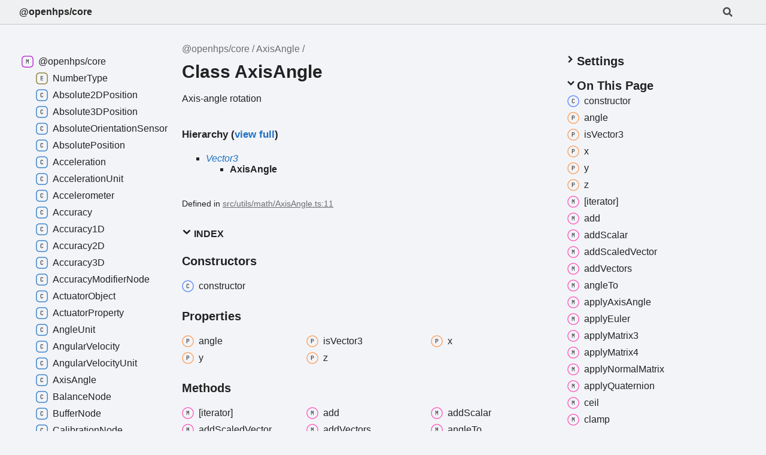

--- FILE ---
content_type: text/html; charset=UTF-8
request_url: https://openhps.org/docs/core/classes/axisangle
body_size: 11554
content:
<!DOCTYPE html><html class="default" lang="en"><head><meta charSet="utf-8"/><meta http-equiv="x-ua-compatible" content="IE=edge"/><title>AxisAngle | @openhps/core</title><meta name="description" content="Documentation for @openhps/core"/><meta name="viewport" content="width=device-width, initial-scale=1"/><link rel="stylesheet" href="../assets/style.css"/><link rel="stylesheet" href="../assets/highlight.css"/><script defer src="../assets/main.js"></script><script async src="../assets/icons.js" id="tsd-icons-script"></script><script async src="../assets/search.js" id="tsd-search-script"></script><script async src="../assets/navigation.js" id="tsd-nav-script"></script></head><body><script>document.documentElement.dataset.theme = localStorage.getItem("tsd-theme") || "os";document.body.style.display="none";setTimeout(() => app?app.showPage():document.body.style.removeProperty("display"),500)</script><header class="tsd-page-toolbar"><div class="tsd-toolbar-contents container"><div class="table-cell" id="tsd-search" data-base=".."><div class="field"><label for="tsd-search-field" class="tsd-widget tsd-toolbar-icon search no-caption"><svg width="16" height="16" viewBox="0 0 16 16" fill="none"><use href="../assets/icons.svg#icon-search"></use></svg></label><input type="text" id="tsd-search-field" aria-label="Search"/></div><div class="field"><div id="tsd-toolbar-links"></div></div><ul class="results"><li class="state loading">Preparing search index...</li><li class="state failure">The search index is not available</li></ul><a class='title' href='/docs/core/'>@openhps/core</a></div><div class="table-cell" id="tsd-widgets"><a href="#" class="tsd-widget tsd-toolbar-icon menu no-caption" data-toggle="menu" aria-label="Menu"><svg width="16" height="16" viewBox="0 0 16 16" fill="none"><use href="../assets/icons.svg#icon-menu"></use></svg></a></div></div></header><div class="container container-main"><div class="col-content"><div class="tsd-page-title"><ul class="tsd-breadcrumb"><li><a href='/docs/core/modules'>@openhps/core</a></li><li><a href='/docs/core/classes/axisangle'>AxisAngle</a></li></ul><h1>Class AxisAngle</h1></div><section class="tsd-panel tsd-comment"><div class="tsd-comment tsd-typography"><p>Axis-angle rotation</p>
</div><div class="tsd-comment tsd-typography"></div></section><section class="tsd-panel tsd-hierarchy"><h4>Hierarchy (<a class='link' href='/docs/core/hierarchy#AxisAngle'>view full</a>)</h4><ul class="tsd-hierarchy"><li><a class='tsd-signature-type tsd-kind-class' href='/docs/core/classes/vector3'>Vector3</a><ul class="tsd-hierarchy"><li><span class="target">AxisAngle</span></li></ul></li></ul></section><aside class="tsd-sources"><ul><li>Defined in <a href="https://github.com/OpenHPS/openhps-core/blob/d9003877c662d949f6f16f2e1b66826cf3ba4abd/src/utils/math/AxisAngle.ts#L11">src/utils/math/AxisAngle.ts:11</a></li></ul></aside><section class="tsd-panel-group tsd-index-group"><section class="tsd-panel tsd-index-panel"><details class="tsd-index-content tsd-index-accordion" open><summary class="tsd-accordion-summary tsd-index-summary"><h5 class="tsd-index-heading uppercase" role="button" aria-expanded="false" tabIndex="0"><svg width="16" height="16" viewBox="0 0 16 16" fill="none"><use href="../assets/icons.svg#icon-chevronSmall"></use></svg> Index</h5></summary><div class="tsd-accordion-details"><section class="tsd-index-section"><h3 class="tsd-index-heading">Constructors</h3><div class="tsd-index-list"><a class='tsd-index-link' href='/docs/core/classes/axisangle#constructor'><svg class="tsd-kind-icon" viewBox="0 0 24 24"><use href="../assets/icons.svg#icon-512"></use></svg><span>constructor</span></a>
</div></section><section class="tsd-index-section"><h3 class="tsd-index-heading">Properties</h3><div class="tsd-index-list"><a class='tsd-index-link' href='/docs/core/classes/axisangle#angle'><svg class="tsd-kind-icon" viewBox="0 0 24 24"><use href="../assets/icons.svg#icon-1024"></use></svg><span>angle</span></a>
<a class='tsd-index-link tsd-is-inherited' href='/docs/core/classes/axisangle#isVector3'><svg class="tsd-kind-icon" viewBox="0 0 24 24"><use href="../assets/icons.svg#icon-1024"></use></svg><span>is<wbr/>Vector3</span></a>
<a class='tsd-index-link tsd-is-inherited' href='/docs/core/classes/axisangle#x'><svg class="tsd-kind-icon" viewBox="0 0 24 24"><use href="../assets/icons.svg#icon-1024"></use></svg><span>x</span></a>
<a class='tsd-index-link tsd-is-inherited' href='/docs/core/classes/axisangle#y'><svg class="tsd-kind-icon" viewBox="0 0 24 24"><use href="../assets/icons.svg#icon-1024"></use></svg><span>y</span></a>
<a class='tsd-index-link tsd-is-inherited' href='/docs/core/classes/axisangle#z'><svg class="tsd-kind-icon" viewBox="0 0 24 24"><use href="../assets/icons.svg#icon-1024"></use></svg><span>z</span></a>
</div></section><section class="tsd-index-section"><h3 class="tsd-index-heading">Methods</h3><div class="tsd-index-list"><a class='tsd-index-link tsd-is-inherited' href='/docs/core/classes/axisangle#_iterator_'><svg class="tsd-kind-icon" viewBox="0 0 24 24"><use href="../assets/icons.svg#icon-2048"></use></svg><span>[iterator]</span></a>
<a class='tsd-index-link tsd-is-inherited' href='/docs/core/classes/axisangle#add'><svg class="tsd-kind-icon" viewBox="0 0 24 24"><use href="../assets/icons.svg#icon-2048"></use></svg><span>add</span></a>
<a class='tsd-index-link tsd-is-inherited' href='/docs/core/classes/axisangle#addScalar'><svg class="tsd-kind-icon" viewBox="0 0 24 24"><use href="../assets/icons.svg#icon-2048"></use></svg><span>add<wbr/>Scalar</span></a>
<a class='tsd-index-link tsd-is-inherited' href='/docs/core/classes/axisangle#addScaledVector'><svg class="tsd-kind-icon" viewBox="0 0 24 24"><use href="../assets/icons.svg#icon-2048"></use></svg><span>add<wbr/>Scaled<wbr/>Vector</span></a>
<a class='tsd-index-link tsd-is-inherited' href='/docs/core/classes/axisangle#addVectors'><svg class="tsd-kind-icon" viewBox="0 0 24 24"><use href="../assets/icons.svg#icon-2048"></use></svg><span>add<wbr/>Vectors</span></a>
<a class='tsd-index-link tsd-is-inherited' href='/docs/core/classes/axisangle#angleTo'><svg class="tsd-kind-icon" viewBox="0 0 24 24"><use href="../assets/icons.svg#icon-2048"></use></svg><span>angle<wbr/>To</span></a>
<a class='tsd-index-link tsd-is-inherited' href='/docs/core/classes/axisangle#applyAxisAngle'><svg class="tsd-kind-icon" viewBox="0 0 24 24"><use href="../assets/icons.svg#icon-2048"></use></svg><span>apply<wbr/>Axis<wbr/>Angle</span></a>
<a class='tsd-index-link tsd-is-inherited' href='/docs/core/classes/axisangle#applyEuler'><svg class="tsd-kind-icon" viewBox="0 0 24 24"><use href="../assets/icons.svg#icon-2048"></use></svg><span>apply<wbr/>Euler</span></a>
<a class='tsd-index-link tsd-is-inherited' href='/docs/core/classes/axisangle#applyMatrix3'><svg class="tsd-kind-icon" viewBox="0 0 24 24"><use href="../assets/icons.svg#icon-2048"></use></svg><span>apply<wbr/>Matrix3</span></a>
<a class='tsd-index-link tsd-is-inherited' href='/docs/core/classes/axisangle#applyMatrix4'><svg class="tsd-kind-icon" viewBox="0 0 24 24"><use href="../assets/icons.svg#icon-2048"></use></svg><span>apply<wbr/>Matrix4</span></a>
<a class='tsd-index-link tsd-is-inherited' href='/docs/core/classes/axisangle#applyNormalMatrix'><svg class="tsd-kind-icon" viewBox="0 0 24 24"><use href="../assets/icons.svg#icon-2048"></use></svg><span>apply<wbr/>Normal<wbr/>Matrix</span></a>
<a class='tsd-index-link tsd-is-inherited' href='/docs/core/classes/axisangle#applyQuaternion'><svg class="tsd-kind-icon" viewBox="0 0 24 24"><use href="../assets/icons.svg#icon-2048"></use></svg><span>apply<wbr/>Quaternion</span></a>
<a class='tsd-index-link tsd-is-inherited' href='/docs/core/classes/axisangle#ceil'><svg class="tsd-kind-icon" viewBox="0 0 24 24"><use href="../assets/icons.svg#icon-2048"></use></svg><span>ceil</span></a>
<a class='tsd-index-link tsd-is-inherited' href='/docs/core/classes/axisangle#clamp'><svg class="tsd-kind-icon" viewBox="0 0 24 24"><use href="../assets/icons.svg#icon-2048"></use></svg><span>clamp</span></a>
<a class='tsd-index-link tsd-is-inherited' href='/docs/core/classes/axisangle#clampLength'><svg class="tsd-kind-icon" viewBox="0 0 24 24"><use href="../assets/icons.svg#icon-2048"></use></svg><span>clamp<wbr/>Length</span></a>
<a class='tsd-index-link tsd-is-inherited' href='/docs/core/classes/axisangle#clampScalar'><svg class="tsd-kind-icon" viewBox="0 0 24 24"><use href="../assets/icons.svg#icon-2048"></use></svg><span>clamp<wbr/>Scalar</span></a>
<a class='tsd-index-link' href='/docs/core/classes/axisangle#clone'><svg class="tsd-kind-icon" viewBox="0 0 24 24"><use href="../assets/icons.svg#icon-2048"></use></svg><span>clone</span></a>
<a class='tsd-index-link tsd-is-inherited' href='/docs/core/classes/axisangle#copy'><svg class="tsd-kind-icon" viewBox="0 0 24 24"><use href="../assets/icons.svg#icon-2048"></use></svg><span>copy</span></a>
<a class='tsd-index-link tsd-is-inherited' href='/docs/core/classes/axisangle#cross'><svg class="tsd-kind-icon" viewBox="0 0 24 24"><use href="../assets/icons.svg#icon-2048"></use></svg><span>cross</span></a>
<a class='tsd-index-link tsd-is-inherited' href='/docs/core/classes/axisangle#crossVectors'><svg class="tsd-kind-icon" viewBox="0 0 24 24"><use href="../assets/icons.svg#icon-2048"></use></svg><span>cross<wbr/>Vectors</span></a>
<a class='tsd-index-link tsd-is-inherited' href='/docs/core/classes/axisangle#distanceTo'><svg class="tsd-kind-icon" viewBox="0 0 24 24"><use href="../assets/icons.svg#icon-2048"></use></svg><span>distance<wbr/>To</span></a>
<a class='tsd-index-link tsd-is-inherited' href='/docs/core/classes/axisangle#distanceToSquared'><svg class="tsd-kind-icon" viewBox="0 0 24 24"><use href="../assets/icons.svg#icon-2048"></use></svg><span>distance<wbr/>To<wbr/>Squared</span></a>
<a class='tsd-index-link tsd-is-inherited' href='/docs/core/classes/axisangle#divide'><svg class="tsd-kind-icon" viewBox="0 0 24 24"><use href="../assets/icons.svg#icon-2048"></use></svg><span>divide</span></a>
<a class='tsd-index-link tsd-is-inherited' href='/docs/core/classes/axisangle#divideScalar'><svg class="tsd-kind-icon" viewBox="0 0 24 24"><use href="../assets/icons.svg#icon-2048"></use></svg><span>divide<wbr/>Scalar</span></a>
<a class='tsd-index-link tsd-is-inherited' href='/docs/core/classes/axisangle#dot'><svg class="tsd-kind-icon" viewBox="0 0 24 24"><use href="../assets/icons.svg#icon-2048"></use></svg><span>dot</span></a>
<a class='tsd-index-link tsd-is-inherited' href='/docs/core/classes/axisangle#equals'><svg class="tsd-kind-icon" viewBox="0 0 24 24"><use href="../assets/icons.svg#icon-2048"></use></svg><span>equals</span></a>
<a class='tsd-index-link tsd-is-inherited' href='/docs/core/classes/axisangle#floor'><svg class="tsd-kind-icon" viewBox="0 0 24 24"><use href="../assets/icons.svg#icon-2048"></use></svg><span>floor</span></a>
<a class='tsd-index-link tsd-is-inherited' href='/docs/core/classes/axisangle#fromArray'><svg class="tsd-kind-icon" viewBox="0 0 24 24"><use href="../assets/icons.svg#icon-2048"></use></svg><span>from<wbr/>Array</span></a>
<a class='tsd-index-link tsd-is-inherited' href='/docs/core/classes/axisangle#fromBufferAttribute'><svg class="tsd-kind-icon" viewBox="0 0 24 24"><use href="../assets/icons.svg#icon-2048"></use></svg><span>from<wbr/>Buffer<wbr/>Attribute</span></a>
<a class='tsd-index-link tsd-is-inherited' href='/docs/core/classes/axisangle#getComponent'><svg class="tsd-kind-icon" viewBox="0 0 24 24"><use href="../assets/icons.svg#icon-2048"></use></svg><span>get<wbr/>Component</span></a>
<a class='tsd-index-link tsd-is-inherited' href='/docs/core/classes/axisangle#length'><svg class="tsd-kind-icon" viewBox="0 0 24 24"><use href="../assets/icons.svg#icon-2048"></use></svg><span>length</span></a>
<a class='tsd-index-link tsd-is-inherited' href='/docs/core/classes/axisangle#lengthSq'><svg class="tsd-kind-icon" viewBox="0 0 24 24"><use href="../assets/icons.svg#icon-2048"></use></svg><span>length<wbr/>Sq</span></a>
<a class='tsd-index-link tsd-is-inherited' href='/docs/core/classes/axisangle#lerp'><svg class="tsd-kind-icon" viewBox="0 0 24 24"><use href="../assets/icons.svg#icon-2048"></use></svg><span>lerp</span></a>
<a class='tsd-index-link tsd-is-inherited' href='/docs/core/classes/axisangle#lerpVectors'><svg class="tsd-kind-icon" viewBox="0 0 24 24"><use href="../assets/icons.svg#icon-2048"></use></svg><span>lerp<wbr/>Vectors</span></a>
<a class='tsd-index-link tsd-is-inherited' href='/docs/core/classes/axisangle#manhattanDistanceTo'><svg class="tsd-kind-icon" viewBox="0 0 24 24"><use href="../assets/icons.svg#icon-2048"></use></svg><span>manhattan<wbr/>Distance<wbr/>To</span></a>
<a class='tsd-index-link tsd-is-inherited' href='/docs/core/classes/axisangle#manhattanLength'><svg class="tsd-kind-icon" viewBox="0 0 24 24"><use href="../assets/icons.svg#icon-2048"></use></svg><span>manhattan<wbr/>Length</span></a>
<a class='tsd-index-link tsd-is-inherited' href='/docs/core/classes/axisangle#max'><svg class="tsd-kind-icon" viewBox="0 0 24 24"><use href="../assets/icons.svg#icon-2048"></use></svg><span>max</span></a>
<a class='tsd-index-link tsd-is-inherited' href='/docs/core/classes/axisangle#min'><svg class="tsd-kind-icon" viewBox="0 0 24 24"><use href="../assets/icons.svg#icon-2048"></use></svg><span>min</span></a>
<a class='tsd-index-link tsd-is-inherited' href='/docs/core/classes/axisangle#multiply'><svg class="tsd-kind-icon" viewBox="0 0 24 24"><use href="../assets/icons.svg#icon-2048"></use></svg><span>multiply</span></a>
<a class='tsd-index-link tsd-is-inherited' href='/docs/core/classes/axisangle#multiplyScalar'><svg class="tsd-kind-icon" viewBox="0 0 24 24"><use href="../assets/icons.svg#icon-2048"></use></svg><span>multiply<wbr/>Scalar</span></a>
<a class='tsd-index-link tsd-is-inherited' href='/docs/core/classes/axisangle#multiplyVectors'><svg class="tsd-kind-icon" viewBox="0 0 24 24"><use href="../assets/icons.svg#icon-2048"></use></svg><span>multiply<wbr/>Vectors</span></a>
<a class='tsd-index-link tsd-is-inherited' href='/docs/core/classes/axisangle#negate'><svg class="tsd-kind-icon" viewBox="0 0 24 24"><use href="../assets/icons.svg#icon-2048"></use></svg><span>negate</span></a>
<a class='tsd-index-link tsd-is-inherited' href='/docs/core/classes/axisangle#normalize'><svg class="tsd-kind-icon" viewBox="0 0 24 24"><use href="../assets/icons.svg#icon-2048"></use></svg><span>normalize</span></a>
<a class='tsd-index-link tsd-is-inherited' href='/docs/core/classes/axisangle#project'><svg class="tsd-kind-icon" viewBox="0 0 24 24"><use href="../assets/icons.svg#icon-2048"></use></svg><span>project</span></a>
<a class='tsd-index-link tsd-is-inherited' href='/docs/core/classes/axisangle#projectOnPlane'><svg class="tsd-kind-icon" viewBox="0 0 24 24"><use href="../assets/icons.svg#icon-2048"></use></svg><span>project<wbr/>On<wbr/>Plane</span></a>
<a class='tsd-index-link tsd-is-inherited' href='/docs/core/classes/axisangle#projectOnVector'><svg class="tsd-kind-icon" viewBox="0 0 24 24"><use href="../assets/icons.svg#icon-2048"></use></svg><span>project<wbr/>On<wbr/>Vector</span></a>
<a class='tsd-index-link tsd-is-inherited' href='/docs/core/classes/axisangle#random'><svg class="tsd-kind-icon" viewBox="0 0 24 24"><use href="../assets/icons.svg#icon-2048"></use></svg><span>random</span></a>
<a class='tsd-index-link tsd-is-inherited' href='/docs/core/classes/axisangle#randomDirection'><svg class="tsd-kind-icon" viewBox="0 0 24 24"><use href="../assets/icons.svg#icon-2048"></use></svg><span>random<wbr/>Direction</span></a>
<a class='tsd-index-link tsd-is-inherited' href='/docs/core/classes/axisangle#reflect'><svg class="tsd-kind-icon" viewBox="0 0 24 24"><use href="../assets/icons.svg#icon-2048"></use></svg><span>reflect</span></a>
<a class='tsd-index-link tsd-is-inherited' href='/docs/core/classes/axisangle#round'><svg class="tsd-kind-icon" viewBox="0 0 24 24"><use href="../assets/icons.svg#icon-2048"></use></svg><span>round</span></a>
<a class='tsd-index-link tsd-is-inherited' href='/docs/core/classes/axisangle#roundToZero'><svg class="tsd-kind-icon" viewBox="0 0 24 24"><use href="../assets/icons.svg#icon-2048"></use></svg><span>round<wbr/>To<wbr/>Zero</span></a>
<a class='tsd-index-link tsd-is-inherited' href='/docs/core/classes/axisangle#set'><svg class="tsd-kind-icon" viewBox="0 0 24 24"><use href="../assets/icons.svg#icon-2048"></use></svg><span>set</span></a>
<a class='tsd-index-link tsd-is-inherited' href='/docs/core/classes/axisangle#setComponent'><svg class="tsd-kind-icon" viewBox="0 0 24 24"><use href="../assets/icons.svg#icon-2048"></use></svg><span>set<wbr/>Component</span></a>
<a class='tsd-index-link tsd-is-inherited' href='/docs/core/classes/axisangle#setFromColor'><svg class="tsd-kind-icon" viewBox="0 0 24 24"><use href="../assets/icons.svg#icon-2048"></use></svg><span>set<wbr/>From<wbr/>Color</span></a>
<a class='tsd-index-link tsd-is-inherited' href='/docs/core/classes/axisangle#setFromCylindrical'><svg class="tsd-kind-icon" viewBox="0 0 24 24"><use href="../assets/icons.svg#icon-2048"></use></svg><span>set<wbr/>From<wbr/>Cylindrical</span></a>
<a class='tsd-index-link tsd-is-inherited' href='/docs/core/classes/axisangle#setFromCylindricalCoords'><svg class="tsd-kind-icon" viewBox="0 0 24 24"><use href="../assets/icons.svg#icon-2048"></use></svg><span>set<wbr/>From<wbr/>Cylindrical<wbr/>Coords</span></a>
<a class='tsd-index-link tsd-is-inherited' href='/docs/core/classes/axisangle#setFromEuler'><svg class="tsd-kind-icon" viewBox="0 0 24 24"><use href="../assets/icons.svg#icon-2048"></use></svg><span>set<wbr/>From<wbr/>Euler</span></a>
<a class='tsd-index-link tsd-is-inherited' href='/docs/core/classes/axisangle#setFromMatrix3Column'><svg class="tsd-kind-icon" viewBox="0 0 24 24"><use href="../assets/icons.svg#icon-2048"></use></svg><span>set<wbr/>From<wbr/>Matrix3<wbr/>Column</span></a>
<a class='tsd-index-link tsd-is-inherited' href='/docs/core/classes/axisangle#setFromMatrixColumn'><svg class="tsd-kind-icon" viewBox="0 0 24 24"><use href="../assets/icons.svg#icon-2048"></use></svg><span>set<wbr/>From<wbr/>Matrix<wbr/>Column</span></a>
<a class='tsd-index-link tsd-is-inherited' href='/docs/core/classes/axisangle#setFromMatrixPosition'><svg class="tsd-kind-icon" viewBox="0 0 24 24"><use href="../assets/icons.svg#icon-2048"></use></svg><span>set<wbr/>From<wbr/>Matrix<wbr/>Position</span></a>
<a class='tsd-index-link tsd-is-inherited' href='/docs/core/classes/axisangle#setFromMatrixScale'><svg class="tsd-kind-icon" viewBox="0 0 24 24"><use href="../assets/icons.svg#icon-2048"></use></svg><span>set<wbr/>From<wbr/>Matrix<wbr/>Scale</span></a>
<a class='tsd-index-link tsd-is-inherited' href='/docs/core/classes/axisangle#setFromSpherical'><svg class="tsd-kind-icon" viewBox="0 0 24 24"><use href="../assets/icons.svg#icon-2048"></use></svg><span>set<wbr/>From<wbr/>Spherical</span></a>
<a class='tsd-index-link tsd-is-inherited' href='/docs/core/classes/axisangle#setFromSphericalCoords'><svg class="tsd-kind-icon" viewBox="0 0 24 24"><use href="../assets/icons.svg#icon-2048"></use></svg><span>set<wbr/>From<wbr/>Spherical<wbr/>Coords</span></a>
<a class='tsd-index-link tsd-is-inherited' href='/docs/core/classes/axisangle#setLength'><svg class="tsd-kind-icon" viewBox="0 0 24 24"><use href="../assets/icons.svg#icon-2048"></use></svg><span>set<wbr/>Length</span></a>
<a class='tsd-index-link tsd-is-inherited' href='/docs/core/classes/axisangle#setScalar'><svg class="tsd-kind-icon" viewBox="0 0 24 24"><use href="../assets/icons.svg#icon-2048"></use></svg><span>set<wbr/>Scalar</span></a>
<a class='tsd-index-link tsd-is-inherited' href='/docs/core/classes/axisangle#setX'><svg class="tsd-kind-icon" viewBox="0 0 24 24"><use href="../assets/icons.svg#icon-2048"></use></svg><span>setX</span></a>
<a class='tsd-index-link tsd-is-inherited' href='/docs/core/classes/axisangle#setY'><svg class="tsd-kind-icon" viewBox="0 0 24 24"><use href="../assets/icons.svg#icon-2048"></use></svg><span>setY</span></a>
<a class='tsd-index-link tsd-is-inherited' href='/docs/core/classes/axisangle#setZ'><svg class="tsd-kind-icon" viewBox="0 0 24 24"><use href="../assets/icons.svg#icon-2048"></use></svg><span>setZ</span></a>
<a class='tsd-index-link tsd-is-inherited' href='/docs/core/classes/axisangle#sub'><svg class="tsd-kind-icon" viewBox="0 0 24 24"><use href="../assets/icons.svg#icon-2048"></use></svg><span>sub</span></a>
<a class='tsd-index-link tsd-is-inherited' href='/docs/core/classes/axisangle#subScalar'><svg class="tsd-kind-icon" viewBox="0 0 24 24"><use href="../assets/icons.svg#icon-2048"></use></svg><span>sub<wbr/>Scalar</span></a>
<a class='tsd-index-link tsd-is-inherited' href='/docs/core/classes/axisangle#subVectors'><svg class="tsd-kind-icon" viewBox="0 0 24 24"><use href="../assets/icons.svg#icon-2048"></use></svg><span>sub<wbr/>Vectors</span></a>
<a class='tsd-index-link tsd-is-inherited' href='/docs/core/classes/axisangle#toArray'><svg class="tsd-kind-icon" viewBox="0 0 24 24"><use href="../assets/icons.svg#icon-2048"></use></svg><span>to<wbr/>Array</span></a>
<a class='tsd-index-link' href='/docs/core/classes/axisangle#toRotationMatrix'><svg class="tsd-kind-icon" viewBox="0 0 24 24"><use href="../assets/icons.svg#icon-2048"></use></svg><span>to<wbr/>Rotation<wbr/>Matrix</span></a>
<a class='tsd-index-link tsd-is-inherited' href='/docs/core/classes/axisangle#transformDirection'><svg class="tsd-kind-icon" viewBox="0 0 24 24"><use href="../assets/icons.svg#icon-2048"></use></svg><span>transform<wbr/>Direction</span></a>
<a class='tsd-index-link tsd-is-inherited' href='/docs/core/classes/axisangle#unproject'><svg class="tsd-kind-icon" viewBox="0 0 24 24"><use href="../assets/icons.svg#icon-2048"></use></svg><span>unproject</span></a>
<a class='tsd-index-link tsd-is-inherited' href='/docs/core/classes/axisangle#fromArray-2'><svg class="tsd-kind-icon" viewBox="0 0 24 24"><use href="../assets/icons.svg#icon-2048"></use></svg><span>from<wbr/>Array</span></a>
<a class='tsd-index-link' href='/docs/core/classes/axisangle#fromQuaternion'><svg class="tsd-kind-icon" viewBox="0 0 24 24"><use href="../assets/icons.svg#icon-2048"></use></svg><span>from<wbr/>Quaternion</span></a>
<a class='tsd-index-link tsd-is-inherited' href='/docs/core/classes/axisangle#fromVector'><svg class="tsd-kind-icon" viewBox="0 0 24 24"><use href="../assets/icons.svg#icon-2048"></use></svg><span>from<wbr/>Vector</span></a>
</div></section></div></details></section></section><section class="tsd-panel-group tsd-member-group"><h2>Constructors</h2><section class="tsd-panel tsd-member"><a id="constructor" class="tsd-anchor"></a><h3 class="tsd-anchor-link"><span>constructor</span><a href="#constructor" aria-label="Permalink" class="tsd-anchor-icon"><svg viewBox="0 0 24 24"><use href="../assets/icons.svg#icon-anchor"></use></svg></a></h3><ul class="tsd-signatures"><li class="tsd-signature tsd-anchor-link"><a id="constructor.new_AxisAngle" class="tsd-anchor"></a><span class="tsd-kind-constructor-signature">new <wbr/>Axis<wbr/>Angle</span><span class="tsd-signature-symbol">(</span><span class="tsd-kind-parameter">x</span><span class="tsd-signature-symbol">?</span>, <span class="tsd-kind-parameter">y</span><span class="tsd-signature-symbol">?</span>, <span class="tsd-kind-parameter">z</span><span class="tsd-signature-symbol">?</span>, <span class="tsd-kind-parameter">angle</span><span class="tsd-signature-symbol">?</span>, <span class="tsd-kind-parameter">unit</span><span class="tsd-signature-symbol">?</span><span class="tsd-signature-symbol">)</span><span class="tsd-signature-symbol">: </span><a class='tsd-signature-type tsd-kind-class' href='/docs/core/classes/axisangle'>AxisAngle</a><a href="#constructor.new_AxisAngle" aria-label="Permalink" class="tsd-anchor-icon"><svg viewBox="0 0 24 24"><use href="../assets/icons.svg#icon-anchor"></use></svg></a></li><li class="tsd-description"><div class="tsd-parameters"><h4 class="tsd-parameters-title">Parameters</h4><ul class="tsd-parameter-list"><li><span><code class="tsd-tag ts-flagOptional">Optional</code> <span class="tsd-kind-parameter">x</span>: <span class="tsd-signature-type">number</span></span></li><li><span><code class="tsd-tag ts-flagOptional">Optional</code> <span class="tsd-kind-parameter">y</span>: <span class="tsd-signature-type">number</span></span></li><li><span><code class="tsd-tag ts-flagOptional">Optional</code> <span class="tsd-kind-parameter">z</span>: <span class="tsd-signature-type">number</span></span></li><li><span><span class="tsd-kind-parameter">angle</span>: <span class="tsd-signature-type">number</span><span class="tsd-signature-symbol"> = null</span></span></li><li><span><span class="tsd-kind-parameter">unit</span>: <a class='tsd-signature-type tsd-kind-class' href='/docs/core/classes/angleunit'>AngleUnit</a><span class="tsd-signature-symbol"> = AngleUnit.RADIAN</span></span></li></ul></div><h4 class="tsd-returns-title">Returns <a class='tsd-signature-type tsd-kind-class' href='/docs/core/classes/axisangle'>AxisAngle</a></h4><aside class="tsd-sources"><p>Overrides <a href='/docs/core/classes/vector3'>Vector3</a>.<a href='/docs/core/classes/vector3#constructor'>constructor</a></p><ul><li>Defined in <a href="https://github.com/OpenHPS/openhps-core/blob/d9003877c662d949f6f16f2e1b66826cf3ba4abd/src/utils/math/AxisAngle.ts#L17">src/utils/math/AxisAngle.ts:17</a></li></ul></aside></li></ul></section></section><section class="tsd-panel-group tsd-member-group"><h2>Properties</h2><section class="tsd-panel tsd-member"><a id="angle" class="tsd-anchor"></a><h3 class="tsd-anchor-link"><span>angle</span><a href="#angle" aria-label="Permalink" class="tsd-anchor-icon"><svg viewBox="0 0 24 24"><use href="../assets/icons.svg#icon-anchor"></use></svg></a></h3><div class="tsd-signature"><span class="tsd-kind-property">angle</span><span class="tsd-signature-symbol">:</span> <span class="tsd-signature-type">number</span></div><aside class="tsd-sources"><ul><li>Defined in <a href="https://github.com/OpenHPS/openhps-core/blob/d9003877c662d949f6f16f2e1b66826cf3ba4abd/src/utils/math/AxisAngle.ts#L15">src/utils/math/AxisAngle.ts:15</a></li></ul></aside></section><section class="tsd-panel tsd-member tsd-is-inherited"><a id="isVector3" class="tsd-anchor"></a><h3 class="tsd-anchor-link"><code class="tsd-tag ts-flagReadonly">Readonly</code> <span>is<wbr/>Vector3</span><a href="#isVector3" aria-label="Permalink" class="tsd-anchor-icon"><svg viewBox="0 0 24 24"><use href="../assets/icons.svg#icon-anchor"></use></svg></a></h3><div class="tsd-signature"><span class="tsd-kind-property">is<wbr/>Vector3</span><span class="tsd-signature-symbol">:</span> <span class="tsd-signature-type">true</span></div><aside class="tsd-sources"><p>Inherited from <a href='/docs/core/classes/vector3'>Vector3</a>.<a href='/docs/core/classes/vector3#isVector3'>isVector3</a></p><ul><li>Defined in src/three/math/Vector3.d.ts:48</li></ul></aside></section><section class="tsd-panel tsd-member tsd-is-inherited"><a id="x" class="tsd-anchor"></a><h3 class="tsd-anchor-link"><span>x</span><a href="#x" aria-label="Permalink" class="tsd-anchor-icon"><svg viewBox="0 0 24 24"><use href="../assets/icons.svg#icon-anchor"></use></svg></a></h3><div class="tsd-signature"><span class="tsd-kind-property">x</span><span class="tsd-signature-symbol">:</span> <span class="tsd-signature-type">number</span></div><aside class="tsd-sources"><p>Inherited from <a href='/docs/core/classes/vector3'>Vector3</a>.<a href='/docs/core/classes/vector3#x'>x</a></p><ul><li>Defined in <a href="https://github.com/OpenHPS/openhps-core/blob/d9003877c662d949f6f16f2e1b66826cf3ba4abd/src/utils/math/Vector3.ts#L12">src/utils/math/Vector3.ts:12</a></li></ul></aside></section><section class="tsd-panel tsd-member tsd-is-inherited"><a id="y" class="tsd-anchor"></a><h3 class="tsd-anchor-link"><span>y</span><a href="#y" aria-label="Permalink" class="tsd-anchor-icon"><svg viewBox="0 0 24 24"><use href="../assets/icons.svg#icon-anchor"></use></svg></a></h3><div class="tsd-signature"><span class="tsd-kind-property">y</span><span class="tsd-signature-symbol">:</span> <span class="tsd-signature-type">number</span></div><aside class="tsd-sources"><p>Inherited from <a href='/docs/core/classes/vector3'>Vector3</a>.<a href='/docs/core/classes/vector3#y'>y</a></p><ul><li>Defined in <a href="https://github.com/OpenHPS/openhps-core/blob/d9003877c662d949f6f16f2e1b66826cf3ba4abd/src/utils/math/Vector3.ts#L17">src/utils/math/Vector3.ts:17</a></li></ul></aside></section><section class="tsd-panel tsd-member tsd-is-inherited"><a id="z" class="tsd-anchor"></a><h3 class="tsd-anchor-link"><span>z</span><a href="#z" aria-label="Permalink" class="tsd-anchor-icon"><svg viewBox="0 0 24 24"><use href="../assets/icons.svg#icon-anchor"></use></svg></a></h3><div class="tsd-signature"><span class="tsd-kind-property">z</span><span class="tsd-signature-symbol">:</span> <span class="tsd-signature-type">number</span></div><aside class="tsd-sources"><p>Inherited from <a href='/docs/core/classes/vector3'>Vector3</a>.<a href='/docs/core/classes/vector3#z'>z</a></p><ul><li>Defined in <a href="https://github.com/OpenHPS/openhps-core/blob/d9003877c662d949f6f16f2e1b66826cf3ba4abd/src/utils/math/Vector3.ts#L22">src/utils/math/Vector3.ts:22</a></li></ul></aside></section></section><section class="tsd-panel-group tsd-member-group"><h2>Methods</h2><section class="tsd-panel tsd-member tsd-is-inherited"><a id="_iterator_" class="tsd-anchor"></a><h3 class="tsd-anchor-link"><span>[iterator]</span><a href="#_iterator_" aria-label="Permalink" class="tsd-anchor-icon"><svg viewBox="0 0 24 24"><use href="../assets/icons.svg#icon-anchor"></use></svg></a></h3><ul class="tsd-signatures tsd-is-inherited"><li class="tsd-signature tsd-anchor-link"><a id="_iterator_._iterator_-1" class="tsd-anchor"></a><span class="tsd-kind-call-signature">[iterator]</span><span class="tsd-signature-symbol">(</span><span class="tsd-signature-symbol">)</span><span class="tsd-signature-symbol">: </span><span class="tsd-signature-type">Iterator</span><span class="tsd-signature-symbol">&lt;</span><span class="tsd-signature-type">number</span><span class="tsd-signature-symbol">, </span><span class="tsd-signature-type">any</span><span class="tsd-signature-symbol">, </span><span class="tsd-signature-type">undefined</span><span class="tsd-signature-symbol">&gt;</span><a href="#_iterator_._iterator_-1" aria-label="Permalink" class="tsd-anchor-icon"><svg viewBox="0 0 24 24"><use href="../assets/icons.svg#icon-anchor"></use></svg></a></li><li class="tsd-description"><div class="tsd-comment tsd-typography"><p>Iterating through a Vector3 instance will yield its components (x, y, z) in the corresponding order.</p>
</div><h4 class="tsd-returns-title">Returns <span class="tsd-signature-type">Iterator</span><span class="tsd-signature-symbol">&lt;</span><span class="tsd-signature-type">number</span><span class="tsd-signature-symbol">, </span><span class="tsd-signature-type">any</span><span class="tsd-signature-symbol">, </span><span class="tsd-signature-type">undefined</span><span class="tsd-signature-symbol">&gt;</span></h4><div class="tsd-comment tsd-typography"></div><aside class="tsd-sources"><p>Inherited from <a href='/docs/core/classes/vector3'>Vector3</a>.<a href='/docs/core/classes/vector3#_iterator_'>[iterator]</a></p><ul><li>Defined in src/three/math/Vector3.d.ts:300</li></ul></aside></li></ul></section><section class="tsd-panel tsd-member tsd-is-inherited"><a id="add" class="tsd-anchor"></a><h3 class="tsd-anchor-link"><span>add</span><a href="#add" aria-label="Permalink" class="tsd-anchor-icon"><svg viewBox="0 0 24 24"><use href="../assets/icons.svg#icon-anchor"></use></svg></a></h3><ul class="tsd-signatures tsd-is-inherited"><li class="tsd-signature tsd-anchor-link"><a id="add.add-1" class="tsd-anchor"></a><span class="tsd-kind-call-signature">add</span><span class="tsd-signature-symbol">(</span><span class="tsd-kind-parameter">v</span><span class="tsd-signature-symbol">)</span><span class="tsd-signature-symbol">: </span><span class="tsd-signature-type">this</span><a href="#add.add-1" aria-label="Permalink" class="tsd-anchor-icon"><svg viewBox="0 0 24 24"><use href="../assets/icons.svg#icon-anchor"></use></svg></a></li><li class="tsd-description"><div class="tsd-comment tsd-typography"><p>Adds v to this vector.</p>
</div><div class="tsd-parameters"><h4 class="tsd-parameters-title">Parameters</h4><ul class="tsd-parameter-list"><li><span><span class="tsd-kind-parameter">v</span>: <span class="tsd-signature-type">Vector3Like</span></span></li></ul></div><h4 class="tsd-returns-title">Returns <span class="tsd-signature-type">this</span></h4><div class="tsd-comment tsd-typography"></div><aside class="tsd-sources"><p>Inherited from <a href='/docs/core/classes/vector3'>Vector3</a>.<a href='/docs/core/classes/vector3#add'>add</a></p><ul><li>Defined in src/three/math/Vector3.d.ts:92</li></ul></aside></li></ul></section><section class="tsd-panel tsd-member tsd-is-inherited"><a id="addScalar" class="tsd-anchor"></a><h3 class="tsd-anchor-link"><span>add<wbr/>Scalar</span><a href="#addScalar" aria-label="Permalink" class="tsd-anchor-icon"><svg viewBox="0 0 24 24"><use href="../assets/icons.svg#icon-anchor"></use></svg></a></h3><ul class="tsd-signatures tsd-is-inherited"><li class="tsd-signature tsd-anchor-link"><a id="addScalar.addScalar-1" class="tsd-anchor"></a><span class="tsd-kind-call-signature">add<wbr/>Scalar</span><span class="tsd-signature-symbol">(</span><span class="tsd-kind-parameter">s</span><span class="tsd-signature-symbol">)</span><span class="tsd-signature-symbol">: </span><span class="tsd-signature-type">this</span><a href="#addScalar.addScalar-1" aria-label="Permalink" class="tsd-anchor-icon"><svg viewBox="0 0 24 24"><use href="../assets/icons.svg#icon-anchor"></use></svg></a></li><li class="tsd-description"><div class="tsd-parameters"><h4 class="tsd-parameters-title">Parameters</h4><ul class="tsd-parameter-list"><li><span><span class="tsd-kind-parameter">s</span>: <span class="tsd-signature-type">number</span></span></li></ul></div><h4 class="tsd-returns-title">Returns <span class="tsd-signature-type">this</span></h4><aside class="tsd-sources"><p>Inherited from <a href='/docs/core/classes/vector3'>Vector3</a>.<a href='/docs/core/classes/vector3#addScalar'>addScalar</a></p><ul><li>Defined in src/three/math/Vector3.d.ts:94</li></ul></aside></li></ul></section><section class="tsd-panel tsd-member tsd-is-inherited"><a id="addScaledVector" class="tsd-anchor"></a><h3 class="tsd-anchor-link"><span>add<wbr/>Scaled<wbr/>Vector</span><a href="#addScaledVector" aria-label="Permalink" class="tsd-anchor-icon"><svg viewBox="0 0 24 24"><use href="../assets/icons.svg#icon-anchor"></use></svg></a></h3><ul class="tsd-signatures tsd-is-inherited"><li class="tsd-signature tsd-anchor-link"><a id="addScaledVector.addScaledVector-1" class="tsd-anchor"></a><span class="tsd-kind-call-signature">add<wbr/>Scaled<wbr/>Vector</span><span class="tsd-signature-symbol">(</span><span class="tsd-kind-parameter">v</span>, <span class="tsd-kind-parameter">s</span><span class="tsd-signature-symbol">)</span><span class="tsd-signature-symbol">: </span><span class="tsd-signature-type">this</span><a href="#addScaledVector.addScaledVector-1" aria-label="Permalink" class="tsd-anchor-icon"><svg viewBox="0 0 24 24"><use href="../assets/icons.svg#icon-anchor"></use></svg></a></li><li class="tsd-description"><div class="tsd-parameters"><h4 class="tsd-parameters-title">Parameters</h4><ul class="tsd-parameter-list"><li><span><span class="tsd-kind-parameter">v</span>: <span class="tsd-signature-type">Vector3</span></span></li><li><span><span class="tsd-kind-parameter">s</span>: <span class="tsd-signature-type">number</span></span></li></ul></div><h4 class="tsd-returns-title">Returns <span class="tsd-signature-type">this</span></h4><aside class="tsd-sources"><p>Inherited from <a href='/docs/core/classes/vector3'>Vector3</a>.<a href='/docs/core/classes/vector3#addScaledVector'>addScaledVector</a></p><ul><li>Defined in src/three/math/Vector3.d.ts:101</li></ul></aside></li></ul></section><section class="tsd-panel tsd-member tsd-is-inherited"><a id="addVectors" class="tsd-anchor"></a><h3 class="tsd-anchor-link"><span>add<wbr/>Vectors</span><a href="#addVectors" aria-label="Permalink" class="tsd-anchor-icon"><svg viewBox="0 0 24 24"><use href="../assets/icons.svg#icon-anchor"></use></svg></a></h3><ul class="tsd-signatures tsd-is-inherited"><li class="tsd-signature tsd-anchor-link"><a id="addVectors.addVectors-1" class="tsd-anchor"></a><span class="tsd-kind-call-signature">add<wbr/>Vectors</span><span class="tsd-signature-symbol">(</span><span class="tsd-kind-parameter">a</span>, <span class="tsd-kind-parameter">b</span><span class="tsd-signature-symbol">)</span><span class="tsd-signature-symbol">: </span><span class="tsd-signature-type">this</span><a href="#addVectors.addVectors-1" aria-label="Permalink" class="tsd-anchor-icon"><svg viewBox="0 0 24 24"><use href="../assets/icons.svg#icon-anchor"></use></svg></a></li><li class="tsd-description"><div class="tsd-comment tsd-typography"><p>Sets this vector to a + b.</p>
</div><div class="tsd-parameters"><h4 class="tsd-parameters-title">Parameters</h4><ul class="tsd-parameter-list"><li><span><span class="tsd-kind-parameter">a</span>: <span class="tsd-signature-type">Vector3Like</span></span></li><li><span><span class="tsd-kind-parameter">b</span>: <span class="tsd-signature-type">Vector3Like</span></span></li></ul></div><h4 class="tsd-returns-title">Returns <span class="tsd-signature-type">this</span></h4><div class="tsd-comment tsd-typography"></div><aside class="tsd-sources"><p>Inherited from <a href='/docs/core/classes/vector3'>Vector3</a>.<a href='/docs/core/classes/vector3#addVectors'>addVectors</a></p><ul><li>Defined in src/three/math/Vector3.d.ts:99</li></ul></aside></li></ul></section><section class="tsd-panel tsd-member tsd-is-inherited"><a id="angleTo" class="tsd-anchor"></a><h3 class="tsd-anchor-link"><span>angle<wbr/>To</span><a href="#angleTo" aria-label="Permalink" class="tsd-anchor-icon"><svg viewBox="0 0 24 24"><use href="../assets/icons.svg#icon-anchor"></use></svg></a></h3><ul class="tsd-signatures tsd-is-inherited"><li class="tsd-signature tsd-anchor-link"><a id="angleTo.angleTo-1" class="tsd-anchor"></a><span class="tsd-kind-call-signature">angle<wbr/>To</span><span class="tsd-signature-symbol">(</span><span class="tsd-kind-parameter">v</span><span class="tsd-signature-symbol">)</span><span class="tsd-signature-symbol">: </span><span class="tsd-signature-type">number</span><a href="#angleTo.angleTo-1" aria-label="Permalink" class="tsd-anchor-icon"><svg viewBox="0 0 24 24"><use href="../assets/icons.svg#icon-anchor"></use></svg></a></li><li class="tsd-description"><div class="tsd-parameters"><h4 class="tsd-parameters-title">Parameters</h4><ul class="tsd-parameter-list"><li><span><span class="tsd-kind-parameter">v</span>: <span class="tsd-signature-type">Vector3</span></span></li></ul></div><h4 class="tsd-returns-title">Returns <span class="tsd-signature-type">number</span></h4><aside class="tsd-sources"><p>Inherited from <a href='/docs/core/classes/vector3'>Vector3</a>.<a href='/docs/core/classes/vector3#angleTo'>angleTo</a></p><ul><li>Defined in src/three/math/Vector3.d.ts:220</li></ul></aside></li></ul></section><section class="tsd-panel tsd-member tsd-is-inherited"><a id="applyAxisAngle" class="tsd-anchor"></a><h3 class="tsd-anchor-link"><span>apply<wbr/>Axis<wbr/>Angle</span><a href="#applyAxisAngle" aria-label="Permalink" class="tsd-anchor-icon"><svg viewBox="0 0 24 24"><use href="../assets/icons.svg#icon-anchor"></use></svg></a></h3><ul class="tsd-signatures tsd-is-inherited"><li class="tsd-signature tsd-anchor-link"><a id="applyAxisAngle.applyAxisAngle-1" class="tsd-anchor"></a><span class="tsd-kind-call-signature">apply<wbr/>Axis<wbr/>Angle</span><span class="tsd-signature-symbol">(</span><span class="tsd-kind-parameter">axis</span>, <span class="tsd-kind-parameter">angle</span><span class="tsd-signature-symbol">)</span><span class="tsd-signature-symbol">: </span><span class="tsd-signature-type">this</span><a href="#applyAxisAngle.applyAxisAngle-1" aria-label="Permalink" class="tsd-anchor-icon"><svg viewBox="0 0 24 24"><use href="../assets/icons.svg#icon-anchor"></use></svg></a></li><li class="tsd-description"><div class="tsd-parameters"><h4 class="tsd-parameters-title">Parameters</h4><ul class="tsd-parameter-list"><li><span><span class="tsd-kind-parameter">axis</span>: <span class="tsd-signature-type">Vector3</span></span></li><li><span><span class="tsd-kind-parameter">angle</span>: <span class="tsd-signature-type">number</span></span></li></ul></div><h4 class="tsd-returns-title">Returns <span class="tsd-signature-type">this</span></h4><aside class="tsd-sources"><p>Inherited from <a href='/docs/core/classes/vector3'>Vector3</a>.<a href='/docs/core/classes/vector3#applyAxisAngle'>applyAxisAngle</a></p><ul><li>Defined in src/three/math/Vector3.d.ts:126</li></ul></aside></li></ul></section><section class="tsd-panel tsd-member tsd-is-inherited"><a id="applyEuler" class="tsd-anchor"></a><h3 class="tsd-anchor-link"><span>apply<wbr/>Euler</span><a href="#applyEuler" aria-label="Permalink" class="tsd-anchor-icon"><svg viewBox="0 0 24 24"><use href="../assets/icons.svg#icon-anchor"></use></svg></a></h3><ul class="tsd-signatures tsd-is-inherited"><li class="tsd-signature tsd-anchor-link"><a id="applyEuler.applyEuler-1" class="tsd-anchor"></a><span class="tsd-kind-call-signature">apply<wbr/>Euler</span><span class="tsd-signature-symbol">(</span><span class="tsd-kind-parameter">euler</span><span class="tsd-signature-symbol">)</span><span class="tsd-signature-symbol">: </span><span class="tsd-signature-type">this</span><a href="#applyEuler.applyEuler-1" aria-label="Permalink" class="tsd-anchor-icon"><svg viewBox="0 0 24 24"><use href="../assets/icons.svg#icon-anchor"></use></svg></a></li><li class="tsd-description"><div class="tsd-parameters"><h4 class="tsd-parameters-title">Parameters</h4><ul class="tsd-parameter-list"><li><span><span class="tsd-kind-parameter">euler</span>: <span class="tsd-signature-type">Euler</span></span></li></ul></div><h4 class="tsd-returns-title">Returns <span class="tsd-signature-type">this</span></h4><aside class="tsd-sources"><p>Inherited from <a href='/docs/core/classes/vector3'>Vector3</a>.<a href='/docs/core/classes/vector3#applyEuler'>applyEuler</a></p><ul><li>Defined in src/three/math/Vector3.d.ts:124</li></ul></aside></li></ul></section><section class="tsd-panel tsd-member tsd-is-inherited"><a id="applyMatrix3" class="tsd-anchor"></a><h3 class="tsd-anchor-link"><span>apply<wbr/>Matrix3</span><a href="#applyMatrix3" aria-label="Permalink" class="tsd-anchor-icon"><svg viewBox="0 0 24 24"><use href="../assets/icons.svg#icon-anchor"></use></svg></a></h3><ul class="tsd-signatures tsd-is-inherited"><li class="tsd-signature tsd-anchor-link"><a id="applyMatrix3.applyMatrix3-1" class="tsd-anchor"></a><span class="tsd-kind-call-signature">apply<wbr/>Matrix3</span><span class="tsd-signature-symbol">(</span><span class="tsd-kind-parameter">m</span><span class="tsd-signature-symbol">)</span><span class="tsd-signature-symbol">: </span><span class="tsd-signature-type">this</span><a href="#applyMatrix3.applyMatrix3-1" aria-label="Permalink" class="tsd-anchor-icon"><svg viewBox="0 0 24 24"><use href="../assets/icons.svg#icon-anchor"></use></svg></a></li><li class="tsd-description"><div class="tsd-parameters"><h4 class="tsd-parameters-title">Parameters</h4><ul class="tsd-parameter-list"><li><span><span class="tsd-kind-parameter">m</span>: <span class="tsd-signature-type">Matrix3</span></span></li></ul></div><h4 class="tsd-returns-title">Returns <span class="tsd-signature-type">this</span></h4><aside class="tsd-sources"><p>Inherited from <a href='/docs/core/classes/vector3'>Vector3</a>.<a href='/docs/core/classes/vector3#applyMatrix3'>applyMatrix3</a></p><ul><li>Defined in src/three/math/Vector3.d.ts:128</li></ul></aside></li></ul></section><section class="tsd-panel tsd-member tsd-is-inherited"><a id="applyMatrix4" class="tsd-anchor"></a><h3 class="tsd-anchor-link"><span>apply<wbr/>Matrix4</span><a href="#applyMatrix4" aria-label="Permalink" class="tsd-anchor-icon"><svg viewBox="0 0 24 24"><use href="../assets/icons.svg#icon-anchor"></use></svg></a></h3><ul class="tsd-signatures tsd-is-inherited"><li class="tsd-signature tsd-anchor-link"><a id="applyMatrix4.applyMatrix4-1" class="tsd-anchor"></a><span class="tsd-kind-call-signature">apply<wbr/>Matrix4</span><span class="tsd-signature-symbol">(</span><span class="tsd-kind-parameter">m</span><span class="tsd-signature-symbol">)</span><span class="tsd-signature-symbol">: </span><span class="tsd-signature-type">this</span><a href="#applyMatrix4.applyMatrix4-1" aria-label="Permalink" class="tsd-anchor-icon"><svg viewBox="0 0 24 24"><use href="../assets/icons.svg#icon-anchor"></use></svg></a></li><li class="tsd-description"><div class="tsd-parameters"><h4 class="tsd-parameters-title">Parameters</h4><ul class="tsd-parameter-list"><li><span><span class="tsd-kind-parameter">m</span>: <span class="tsd-signature-type">Matrix4</span></span></li></ul></div><h4 class="tsd-returns-title">Returns <span class="tsd-signature-type">this</span></h4><aside class="tsd-sources"><p>Inherited from <a href='/docs/core/classes/vector3'>Vector3</a>.<a href='/docs/core/classes/vector3#applyMatrix4'>applyMatrix4</a></p><ul><li>Defined in src/three/math/Vector3.d.ts:132</li></ul></aside></li></ul></section><section class="tsd-panel tsd-member tsd-is-inherited"><a id="applyNormalMatrix" class="tsd-anchor"></a><h3 class="tsd-anchor-link"><span>apply<wbr/>Normal<wbr/>Matrix</span><a href="#applyNormalMatrix" aria-label="Permalink" class="tsd-anchor-icon"><svg viewBox="0 0 24 24"><use href="../assets/icons.svg#icon-anchor"></use></svg></a></h3><ul class="tsd-signatures tsd-is-inherited"><li class="tsd-signature tsd-anchor-link"><a id="applyNormalMatrix.applyNormalMatrix-1" class="tsd-anchor"></a><span class="tsd-kind-call-signature">apply<wbr/>Normal<wbr/>Matrix</span><span class="tsd-signature-symbol">(</span><span class="tsd-kind-parameter">m</span><span class="tsd-signature-symbol">)</span><span class="tsd-signature-symbol">: </span><span class="tsd-signature-type">this</span><a href="#applyNormalMatrix.applyNormalMatrix-1" aria-label="Permalink" class="tsd-anchor-icon"><svg viewBox="0 0 24 24"><use href="../assets/icons.svg#icon-anchor"></use></svg></a></li><li class="tsd-description"><div class="tsd-parameters"><h4 class="tsd-parameters-title">Parameters</h4><ul class="tsd-parameter-list"><li><span><span class="tsd-kind-parameter">m</span>: <span class="tsd-signature-type">Matrix3</span></span></li></ul></div><h4 class="tsd-returns-title">Returns <span class="tsd-signature-type">this</span></h4><aside class="tsd-sources"><p>Inherited from <a href='/docs/core/classes/vector3'>Vector3</a>.<a href='/docs/core/classes/vector3#applyNormalMatrix'>applyNormalMatrix</a></p><ul><li>Defined in src/three/math/Vector3.d.ts:130</li></ul></aside></li></ul></section><section class="tsd-panel tsd-member tsd-is-inherited"><a id="applyQuaternion" class="tsd-anchor"></a><h3 class="tsd-anchor-link"><span>apply<wbr/>Quaternion</span><a href="#applyQuaternion" aria-label="Permalink" class="tsd-anchor-icon"><svg viewBox="0 0 24 24"><use href="../assets/icons.svg#icon-anchor"></use></svg></a></h3><ul class="tsd-signatures tsd-is-inherited"><li class="tsd-signature tsd-anchor-link"><a id="applyQuaternion.applyQuaternion-1" class="tsd-anchor"></a><span class="tsd-kind-call-signature">apply<wbr/>Quaternion</span><span class="tsd-signature-symbol">(</span><span class="tsd-kind-parameter">q</span><span class="tsd-signature-symbol">)</span><span class="tsd-signature-symbol">: </span><span class="tsd-signature-type">this</span><a href="#applyQuaternion.applyQuaternion-1" aria-label="Permalink" class="tsd-anchor-icon"><svg viewBox="0 0 24 24"><use href="../assets/icons.svg#icon-anchor"></use></svg></a></li><li class="tsd-description"><div class="tsd-parameters"><h4 class="tsd-parameters-title">Parameters</h4><ul class="tsd-parameter-list"><li><span><span class="tsd-kind-parameter">q</span>: <span class="tsd-signature-type">QuaternionLike</span></span></li></ul></div><h4 class="tsd-returns-title">Returns <span class="tsd-signature-type">this</span></h4><aside class="tsd-sources"><p>Inherited from <a href='/docs/core/classes/vector3'>Vector3</a>.<a href='/docs/core/classes/vector3#applyQuaternion'>applyQuaternion</a></p><ul><li>Defined in src/three/math/Vector3.d.ts:134</li></ul></aside></li></ul></section><section class="tsd-panel tsd-member tsd-is-inherited"><a id="ceil" class="tsd-anchor"></a><h3 class="tsd-anchor-link"><span>ceil</span><a href="#ceil" aria-label="Permalink" class="tsd-anchor-icon"><svg viewBox="0 0 24 24"><use href="../assets/icons.svg#icon-anchor"></use></svg></a></h3><ul class="tsd-signatures tsd-is-inherited"><li class="tsd-signature tsd-anchor-link"><a id="ceil.ceil-1" class="tsd-anchor"></a><span class="tsd-kind-call-signature">ceil</span><span class="tsd-signature-symbol">(</span><span class="tsd-signature-symbol">)</span><span class="tsd-signature-symbol">: </span><span class="tsd-signature-type">this</span><a href="#ceil.ceil-1" aria-label="Permalink" class="tsd-anchor-icon"><svg viewBox="0 0 24 24"><use href="../assets/icons.svg#icon-anchor"></use></svg></a></li><li class="tsd-description"><h4 class="tsd-returns-title">Returns <span class="tsd-signature-type">this</span></h4><aside class="tsd-sources"><p>Inherited from <a href='/docs/core/classes/vector3'>Vector3</a>.<a href='/docs/core/classes/vector3#ceil'>ceil</a></p><ul><li>Defined in src/three/math/Vector3.d.ts:162</li></ul></aside></li></ul></section><section class="tsd-panel tsd-member tsd-is-inherited"><a id="clamp" class="tsd-anchor"></a><h3 class="tsd-anchor-link"><span>clamp</span><a href="#clamp" aria-label="Permalink" class="tsd-anchor-icon"><svg viewBox="0 0 24 24"><use href="../assets/icons.svg#icon-anchor"></use></svg></a></h3><ul class="tsd-signatures tsd-is-inherited"><li class="tsd-signature tsd-anchor-link"><a id="clamp.clamp-1" class="tsd-anchor"></a><span class="tsd-kind-call-signature">clamp</span><span class="tsd-signature-symbol">(</span><span class="tsd-kind-parameter">min</span>, <span class="tsd-kind-parameter">max</span><span class="tsd-signature-symbol">)</span><span class="tsd-signature-symbol">: </span><span class="tsd-signature-type">this</span><a href="#clamp.clamp-1" aria-label="Permalink" class="tsd-anchor-icon"><svg viewBox="0 0 24 24"><use href="../assets/icons.svg#icon-anchor"></use></svg></a></li><li class="tsd-description"><div class="tsd-parameters"><h4 class="tsd-parameters-title">Parameters</h4><ul class="tsd-parameter-list"><li><span><span class="tsd-kind-parameter">min</span>: <span class="tsd-signature-type">Vector3Like</span></span></li><li><span><span class="tsd-kind-parameter">max</span>: <span class="tsd-signature-type">Vector3Like</span></span></li></ul></div><h4 class="tsd-returns-title">Returns <span class="tsd-signature-type">this</span></h4><aside class="tsd-sources"><p>Inherited from <a href='/docs/core/classes/vector3'>Vector3</a>.<a href='/docs/core/classes/vector3#clamp'>clamp</a></p><ul><li>Defined in src/three/math/Vector3.d.ts:154</li></ul></aside></li></ul></section><section class="tsd-panel tsd-member tsd-is-inherited"><a id="clampLength" class="tsd-anchor"></a><h3 class="tsd-anchor-link"><span>clamp<wbr/>Length</span><a href="#clampLength" aria-label="Permalink" class="tsd-anchor-icon"><svg viewBox="0 0 24 24"><use href="../assets/icons.svg#icon-anchor"></use></svg></a></h3><ul class="tsd-signatures tsd-is-inherited"><li class="tsd-signature tsd-anchor-link"><a id="clampLength.clampLength-1" class="tsd-anchor"></a><span class="tsd-kind-call-signature">clamp<wbr/>Length</span><span class="tsd-signature-symbol">(</span><span class="tsd-kind-parameter">min</span>, <span class="tsd-kind-parameter">max</span><span class="tsd-signature-symbol">)</span><span class="tsd-signature-symbol">: </span><span class="tsd-signature-type">this</span><a href="#clampLength.clampLength-1" aria-label="Permalink" class="tsd-anchor-icon"><svg viewBox="0 0 24 24"><use href="../assets/icons.svg#icon-anchor"></use></svg></a></li><li class="tsd-description"><div class="tsd-parameters"><h4 class="tsd-parameters-title">Parameters</h4><ul class="tsd-parameter-list"><li><span><span class="tsd-kind-parameter">min</span>: <span class="tsd-signature-type">number</span></span></li><li><span><span class="tsd-kind-parameter">max</span>: <span class="tsd-signature-type">number</span></span></li></ul></div><h4 class="tsd-returns-title">Returns <span class="tsd-signature-type">this</span></h4><aside class="tsd-sources"><p>Inherited from <a href='/docs/core/classes/vector3'>Vector3</a>.<a href='/docs/core/classes/vector3#clampLength'>clampLength</a></p><ul><li>Defined in src/three/math/Vector3.d.ts:158</li></ul></aside></li></ul></section><section class="tsd-panel tsd-member tsd-is-inherited"><a id="clampScalar" class="tsd-anchor"></a><h3 class="tsd-anchor-link"><span>clamp<wbr/>Scalar</span><a href="#clampScalar" aria-label="Permalink" class="tsd-anchor-icon"><svg viewBox="0 0 24 24"><use href="../assets/icons.svg#icon-anchor"></use></svg></a></h3><ul class="tsd-signatures tsd-is-inherited"><li class="tsd-signature tsd-anchor-link"><a id="clampScalar.clampScalar-1" class="tsd-anchor"></a><span class="tsd-kind-call-signature">clamp<wbr/>Scalar</span><span class="tsd-signature-symbol">(</span><span class="tsd-kind-parameter">min</span>, <span class="tsd-kind-parameter">max</span><span class="tsd-signature-symbol">)</span><span class="tsd-signature-symbol">: </span><span class="tsd-signature-type">this</span><a href="#clampScalar.clampScalar-1" aria-label="Permalink" class="tsd-anchor-icon"><svg viewBox="0 0 24 24"><use href="../assets/icons.svg#icon-anchor"></use></svg></a></li><li class="tsd-description"><div class="tsd-parameters"><h4 class="tsd-parameters-title">Parameters</h4><ul class="tsd-parameter-list"><li><span><span class="tsd-kind-parameter">min</span>: <span class="tsd-signature-type">number</span></span></li><li><span><span class="tsd-kind-parameter">max</span>: <span class="tsd-signature-type">number</span></span></li></ul></div><h4 class="tsd-returns-title">Returns <span class="tsd-signature-type">this</span></h4><aside class="tsd-sources"><p>Inherited from <a href='/docs/core/classes/vector3'>Vector3</a>.<a href='/docs/core/classes/vector3#clampScalar'>clampScalar</a></p><ul><li>Defined in src/three/math/Vector3.d.ts:156</li></ul></aside></li></ul></section><section class="tsd-panel tsd-member"><a id="clone" class="tsd-anchor"></a><h3 class="tsd-anchor-link"><span>clone</span><a href="#clone" aria-label="Permalink" class="tsd-anchor-icon"><svg viewBox="0 0 24 24"><use href="../assets/icons.svg#icon-anchor"></use></svg></a></h3><ul class="tsd-signatures"><li class="tsd-signature tsd-anchor-link"><a id="clone.clone-1" class="tsd-anchor"></a><span class="tsd-kind-call-signature">clone</span><span class="tsd-signature-symbol">(</span><span class="tsd-signature-symbol">)</span><span class="tsd-signature-symbol">: </span><span class="tsd-signature-type">this</span><a href="#clone.clone-1" aria-label="Permalink" class="tsd-anchor-icon"><svg viewBox="0 0 24 24"><use href="../assets/icons.svg#icon-anchor"></use></svg></a></li><li class="tsd-description"><h4 class="tsd-returns-title">Returns <span class="tsd-signature-type">this</span></h4><aside class="tsd-sources"><p>Overrides <a href='/docs/core/classes/vector3'>Vector3</a>.<a href='/docs/core/classes/vector3#clone'>clone</a></p><ul><li>Defined in <a href="https://github.com/OpenHPS/openhps-core/blob/d9003877c662d949f6f16f2e1b66826cf3ba4abd/src/utils/math/AxisAngle.ts#L62">src/utils/math/AxisAngle.ts:62</a></li></ul></aside></li></ul></section><section class="tsd-panel tsd-member tsd-is-inherited"><a id="copy" class="tsd-anchor"></a><h3 class="tsd-anchor-link"><span>copy</span><a href="#copy" aria-label="Permalink" class="tsd-anchor-icon"><svg viewBox="0 0 24 24"><use href="../assets/icons.svg#icon-anchor"></use></svg></a></h3><ul class="tsd-signatures tsd-is-inherited"><li class="tsd-signature tsd-anchor-link"><a id="copy.copy-1" class="tsd-anchor"></a><span class="tsd-kind-call-signature">copy</span><span class="tsd-signature-symbol">(</span><span class="tsd-kind-parameter">v</span><span class="tsd-signature-symbol">)</span><span class="tsd-signature-symbol">: </span><span class="tsd-signature-type">this</span><a href="#copy.copy-1" aria-label="Permalink" class="tsd-anchor-icon"><svg viewBox="0 0 24 24"><use href="../assets/icons.svg#icon-anchor"></use></svg></a></li><li class="tsd-description"><div class="tsd-comment tsd-typography"><p>Copies value of v to this vector.</p>
</div><div class="tsd-parameters"><h4 class="tsd-parameters-title">Parameters</h4><ul class="tsd-parameter-list"><li><span><span class="tsd-kind-parameter">v</span>: <span class="tsd-signature-type">Vector3Like</span></span></li></ul></div><h4 class="tsd-returns-title">Returns <span class="tsd-signature-type">this</span></h4><div class="tsd-comment tsd-typography"></div><aside class="tsd-sources"><p>Inherited from <a href='/docs/core/classes/vector3'>Vector3</a>.<a href='/docs/core/classes/vector3#copy'>copy</a></p><ul><li>Defined in src/three/math/Vector3.d.ts:87</li></ul></aside></li></ul></section><section class="tsd-panel tsd-member tsd-is-inherited"><a id="cross" class="tsd-anchor"></a><h3 class="tsd-anchor-link"><span>cross</span><a href="#cross" aria-label="Permalink" class="tsd-anchor-icon"><svg viewBox="0 0 24 24"><use href="../assets/icons.svg#icon-anchor"></use></svg></a></h3><ul class="tsd-signatures tsd-is-inherited"><li class="tsd-signature tsd-anchor-link"><a id="cross.cross-1" class="tsd-anchor"></a><span class="tsd-kind-call-signature">cross</span><span class="tsd-signature-symbol">(</span><span class="tsd-kind-parameter">a</span><span class="tsd-signature-symbol">)</span><span class="tsd-signature-symbol">: </span><span class="tsd-signature-type">this</span><a href="#cross.cross-1" aria-label="Permalink" class="tsd-anchor-icon"><svg viewBox="0 0 24 24"><use href="../assets/icons.svg#icon-anchor"></use></svg></a></li><li class="tsd-description"><div class="tsd-comment tsd-typography"><p>Sets this vector to cross product of itself and v.</p>
</div><div class="tsd-parameters"><h4 class="tsd-parameters-title">Parameters</h4><ul class="tsd-parameter-list"><li><span><span class="tsd-kind-parameter">a</span>: <span class="tsd-signature-type">Vector3Like</span></span></li></ul></div><h4 class="tsd-returns-title">Returns <span class="tsd-signature-type">this</span></h4><div class="tsd-comment tsd-typography"></div><aside class="tsd-sources"><p>Inherited from <a href='/docs/core/classes/vector3'>Vector3</a>.<a href='/docs/core/classes/vector3#cross'>cross</a></p><ul><li>Defined in src/three/math/Vector3.d.ts:211</li></ul></aside></li></ul></section><section class="tsd-panel tsd-member tsd-is-inherited"><a id="crossVectors" class="tsd-anchor"></a><h3 class="tsd-anchor-link"><span>cross<wbr/>Vectors</span><a href="#crossVectors" aria-label="Permalink" class="tsd-anchor-icon"><svg viewBox="0 0 24 24"><use href="../assets/icons.svg#icon-anchor"></use></svg></a></h3><ul class="tsd-signatures tsd-is-inherited"><li class="tsd-signature tsd-anchor-link"><a id="crossVectors.crossVectors-1" class="tsd-anchor"></a><span class="tsd-kind-call-signature">cross<wbr/>Vectors</span><span class="tsd-signature-symbol">(</span><span class="tsd-kind-parameter">a</span>, <span class="tsd-kind-parameter">b</span><span class="tsd-signature-symbol">)</span><span class="tsd-signature-symbol">: </span><span class="tsd-signature-type">this</span><a href="#crossVectors.crossVectors-1" aria-label="Permalink" class="tsd-anchor-icon"><svg viewBox="0 0 24 24"><use href="../assets/icons.svg#icon-anchor"></use></svg></a></li><li class="tsd-description"><div class="tsd-comment tsd-typography"><p>Sets this vector to cross product of a and b.</p>
</div><div class="tsd-parameters"><h4 class="tsd-parameters-title">Parameters</h4><ul class="tsd-parameter-list"><li><span><span class="tsd-kind-parameter">a</span>: <span class="tsd-signature-type">Vector3Like</span></span></li><li><span><span class="tsd-kind-parameter">b</span>: <span class="tsd-signature-type">Vector3Like</span></span></li></ul></div><h4 class="tsd-returns-title">Returns <span class="tsd-signature-type">this</span></h4><div class="tsd-comment tsd-typography"></div><aside class="tsd-sources"><p>Inherited from <a href='/docs/core/classes/vector3'>Vector3</a>.<a href='/docs/core/classes/vector3#crossVectors'>crossVectors</a></p><ul><li>Defined in src/three/math/Vector3.d.ts:216</li></ul></aside></li></ul></section><section class="tsd-panel tsd-member tsd-is-inherited"><a id="distanceTo" class="tsd-anchor"></a><h3 class="tsd-anchor-link"><span>distance<wbr/>To</span><a href="#distanceTo" aria-label="Permalink" class="tsd-anchor-icon"><svg viewBox="0 0 24 24"><use href="../assets/icons.svg#icon-anchor"></use></svg></a></h3><ul class="tsd-signatures tsd-is-inherited"><li class="tsd-signature tsd-anchor-link"><a id="distanceTo.distanceTo-1" class="tsd-anchor"></a><span class="tsd-kind-call-signature">distance<wbr/>To</span><span class="tsd-signature-symbol">(</span><span class="tsd-kind-parameter">v</span><span class="tsd-signature-symbol">)</span><span class="tsd-signature-symbol">: </span><span class="tsd-signature-type">number</span><a href="#distanceTo.distanceTo-1" aria-label="Permalink" class="tsd-anchor-icon"><svg viewBox="0 0 24 24"><use href="../assets/icons.svg#icon-anchor"></use></svg></a></li><li class="tsd-description"><div class="tsd-comment tsd-typography"><p>Computes distance of this vector to v.</p>
</div><div class="tsd-parameters"><h4 class="tsd-parameters-title">Parameters</h4><ul class="tsd-parameter-list"><li><span><span class="tsd-kind-parameter">v</span>: <span class="tsd-signature-type">Vector3Like</span></span></li></ul></div><h4 class="tsd-returns-title">Returns <span class="tsd-signature-type">number</span></h4><div class="tsd-comment tsd-typography"></div><aside class="tsd-sources"><p>Inherited from <a href='/docs/core/classes/vector3'>Vector3</a>.<a href='/docs/core/classes/vector3#distanceTo'>distanceTo</a></p><ul><li>Defined in src/three/math/Vector3.d.ts:225</li></ul></aside></li></ul></section><section class="tsd-panel tsd-member tsd-is-inherited"><a id="distanceToSquared" class="tsd-anchor"></a><h3 class="tsd-anchor-link"><span>distance<wbr/>To<wbr/>Squared</span><a href="#distanceToSquared" aria-label="Permalink" class="tsd-anchor-icon"><svg viewBox="0 0 24 24"><use href="../assets/icons.svg#icon-anchor"></use></svg></a></h3><ul class="tsd-signatures tsd-is-inherited"><li class="tsd-signature tsd-anchor-link"><a id="distanceToSquared.distanceToSquared-1" class="tsd-anchor"></a><span class="tsd-kind-call-signature">distance<wbr/>To<wbr/>Squared</span><span class="tsd-signature-symbol">(</span><span class="tsd-kind-parameter">v</span><span class="tsd-signature-symbol">)</span><span class="tsd-signature-symbol">: </span><span class="tsd-signature-type">number</span><a href="#distanceToSquared.distanceToSquared-1" aria-label="Permalink" class="tsd-anchor-icon"><svg viewBox="0 0 24 24"><use href="../assets/icons.svg#icon-anchor"></use></svg></a></li><li class="tsd-description"><div class="tsd-comment tsd-typography"><p>Computes squared distance of this vector to v.</p>
</div><div class="tsd-parameters"><h4 class="tsd-parameters-title">Parameters</h4><ul class="tsd-parameter-list"><li><span><span class="tsd-kind-parameter">v</span>: <span class="tsd-signature-type">Vector3Like</span></span></li></ul></div><h4 class="tsd-returns-title">Returns <span class="tsd-signature-type">number</span></h4><div class="tsd-comment tsd-typography"></div><aside class="tsd-sources"><p>Inherited from <a href='/docs/core/classes/vector3'>Vector3</a>.<a href='/docs/core/classes/vector3#distanceToSquared'>distanceToSquared</a></p><ul><li>Defined in src/three/math/Vector3.d.ts:230</li></ul></aside></li></ul></section><section class="tsd-panel tsd-member tsd-is-inherited"><a id="divide" class="tsd-anchor"></a><h3 class="tsd-anchor-link"><span>divide</span><a href="#divide" aria-label="Permalink" class="tsd-anchor-icon"><svg viewBox="0 0 24 24"><use href="../assets/icons.svg#icon-anchor"></use></svg></a></h3><ul class="tsd-signatures tsd-is-inherited"><li class="tsd-signature tsd-anchor-link"><a id="divide.divide-1" class="tsd-anchor"></a><span class="tsd-kind-call-signature">divide</span><span class="tsd-signature-symbol">(</span><span class="tsd-kind-parameter">v</span><span class="tsd-signature-symbol">)</span><span class="tsd-signature-symbol">: </span><span class="tsd-signature-type">this</span><a href="#divide.divide-1" aria-label="Permalink" class="tsd-anchor-icon"><svg viewBox="0 0 24 24"><use href="../assets/icons.svg#icon-anchor"></use></svg></a></li><li class="tsd-description"><div class="tsd-parameters"><h4 class="tsd-parameters-title">Parameters</h4><ul class="tsd-parameter-list"><li><span><span class="tsd-kind-parameter">v</span>: <span class="tsd-signature-type">Vector3Like</span></span></li></ul></div><h4 class="tsd-returns-title">Returns <span class="tsd-signature-type">this</span></h4><aside class="tsd-sources"><p>Inherited from <a href='/docs/core/classes/vector3'>Vector3</a>.<a href='/docs/core/classes/vector3#divide'>divide</a></p><ul><li>Defined in src/three/math/Vector3.d.ts:142</li></ul></aside></li></ul></section><section class="tsd-panel tsd-member tsd-is-inherited"><a id="divideScalar" class="tsd-anchor"></a><h3 class="tsd-anchor-link"><span>divide<wbr/>Scalar</span><a href="#divideScalar" aria-label="Permalink" class="tsd-anchor-icon"><svg viewBox="0 0 24 24"><use href="../assets/icons.svg#icon-anchor"></use></svg></a></h3><ul class="tsd-signatures tsd-is-inherited"><li class="tsd-signature tsd-anchor-link"><a id="divideScalar.divideScalar-1" class="tsd-anchor"></a><span class="tsd-kind-call-signature">divide<wbr/>Scalar</span><span class="tsd-signature-symbol">(</span><span class="tsd-kind-parameter">s</span><span class="tsd-signature-symbol">)</span><span class="tsd-signature-symbol">: </span><span class="tsd-signature-type">this</span><a href="#divideScalar.divideScalar-1" aria-label="Permalink" class="tsd-anchor-icon"><svg viewBox="0 0 24 24"><use href="../assets/icons.svg#icon-anchor"></use></svg></a></li><li class="tsd-description"><div class="tsd-comment tsd-typography"><p>Divides this vector by scalar s.
Set vector to ( 0, 0, 0 ) if s == 0.</p>
</div><div class="tsd-parameters"><h4 class="tsd-parameters-title">Parameters</h4><ul class="tsd-parameter-list"><li><span><span class="tsd-kind-parameter">s</span>: <span class="tsd-signature-type">number</span></span></li></ul></div><h4 class="tsd-returns-title">Returns <span class="tsd-signature-type">this</span></h4><div class="tsd-comment tsd-typography"></div><aside class="tsd-sources"><p>Inherited from <a href='/docs/core/classes/vector3'>Vector3</a>.<a href='/docs/core/classes/vector3#divideScalar'>divideScalar</a></p><ul><li>Defined in src/three/math/Vector3.d.ts:148</li></ul></aside></li></ul></section><section class="tsd-panel tsd-member tsd-is-inherited"><a id="dot" class="tsd-anchor"></a><h3 class="tsd-anchor-link"><span>dot</span><a href="#dot" aria-label="Permalink" class="tsd-anchor-icon"><svg viewBox="0 0 24 24"><use href="../assets/icons.svg#icon-anchor"></use></svg></a></h3><ul class="tsd-signatures tsd-is-inherited"><li class="tsd-signature tsd-anchor-link"><a id="dot.dot-1" class="tsd-anchor"></a><span class="tsd-kind-call-signature">dot</span><span class="tsd-signature-symbol">(</span><span class="tsd-kind-parameter">v</span><span class="tsd-signature-symbol">)</span><span class="tsd-signature-symbol">: </span><span class="tsd-signature-type">number</span><a href="#dot.dot-1" aria-label="Permalink" class="tsd-anchor-icon"><svg viewBox="0 0 24 24"><use href="../assets/icons.svg#icon-anchor"></use></svg></a></li><li class="tsd-description"><div class="tsd-comment tsd-typography"><p>Computes dot product of this vector and v.</p>
</div><div class="tsd-parameters"><h4 class="tsd-parameters-title">Parameters</h4><ul class="tsd-parameter-list"><li><span><span class="tsd-kind-parameter">v</span>: <span class="tsd-signature-type">Vector3Like</span></span></li></ul></div><h4 class="tsd-returns-title">Returns <span class="tsd-signature-type">number</span></h4><div class="tsd-comment tsd-typography"></div><aside class="tsd-sources"><p>Inherited from <a href='/docs/core/classes/vector3'>Vector3</a>.<a href='/docs/core/classes/vector3#dot'>dot</a></p><ul><li>Defined in src/three/math/Vector3.d.ts:176</li></ul></aside></li></ul></section><section class="tsd-panel tsd-member tsd-is-inherited"><a id="equals" class="tsd-anchor"></a><h3 class="tsd-anchor-link"><span>equals</span><a href="#equals" aria-label="Permalink" class="tsd-anchor-icon"><svg viewBox="0 0 24 24"><use href="../assets/icons.svg#icon-anchor"></use></svg></a></h3><ul class="tsd-signatures tsd-is-inherited"><li class="tsd-signature tsd-anchor-link"><a id="equals.equals-1" class="tsd-anchor"></a><span class="tsd-kind-call-signature">equals</span><span class="tsd-signature-symbol">(</span><span class="tsd-kind-parameter">v</span><span class="tsd-signature-symbol">)</span><span class="tsd-signature-symbol">: </span><span class="tsd-signature-type">boolean</span><a href="#equals.equals-1" aria-label="Permalink" class="tsd-anchor-icon"><svg viewBox="0 0 24 24"><use href="../assets/icons.svg#icon-anchor"></use></svg></a></li><li class="tsd-description"><div class="tsd-comment tsd-typography"><p>Checks for strict equality of this vector and v.</p>
</div><div class="tsd-parameters"><h4 class="tsd-parameters-title">Parameters</h4><ul class="tsd-parameter-list"><li><span><span class="tsd-kind-parameter">v</span>: <span class="tsd-signature-type">Vector3Like</span></span></li></ul></div><h4 class="tsd-returns-title">Returns <span class="tsd-signature-type">boolean</span></h4><div class="tsd-comment tsd-typography"></div><aside class="tsd-sources"><p>Inherited from <a href='/docs/core/classes/vector3'>Vector3</a>.<a href='/docs/core/classes/vector3#equals'>equals</a></p><ul><li>Defined in src/three/math/Vector3.d.ts:262</li></ul></aside></li></ul></section><section class="tsd-panel tsd-member tsd-is-inherited"><a id="floor" class="tsd-anchor"></a><h3 class="tsd-anchor-link"><span>floor</span><a href="#floor" aria-label="Permalink" class="tsd-anchor-icon"><svg viewBox="0 0 24 24"><use href="../assets/icons.svg#icon-anchor"></use></svg></a></h3><ul class="tsd-signatures tsd-is-inherited"><li class="tsd-signature tsd-anchor-link"><a id="floor.floor-1" class="tsd-anchor"></a><span class="tsd-kind-call-signature">floor</span><span class="tsd-signature-symbol">(</span><span class="tsd-signature-symbol">)</span><span class="tsd-signature-symbol">: </span><span class="tsd-signature-type">this</span><a href="#floor.floor-1" aria-label="Permalink" class="tsd-anchor-icon"><svg viewBox="0 0 24 24"><use href="../assets/icons.svg#icon-anchor"></use></svg></a></li><li class="tsd-description"><h4 class="tsd-returns-title">Returns <span class="tsd-signature-type">this</span></h4><aside class="tsd-sources"><p>Inherited from <a href='/docs/core/classes/vector3'>Vector3</a>.<a href='/docs/core/classes/vector3#floor'>floor</a></p><ul><li>Defined in src/three/math/Vector3.d.ts:160</li></ul></aside></li></ul></section><section class="tsd-panel tsd-member tsd-is-inherited"><a id="fromArray" class="tsd-anchor"></a><h3 class="tsd-anchor-link"><span>from<wbr/>Array</span><a href="#fromArray" aria-label="Permalink" class="tsd-anchor-icon"><svg viewBox="0 0 24 24"><use href="../assets/icons.svg#icon-anchor"></use></svg></a></h3><ul class="tsd-signatures tsd-is-inherited"><li class="tsd-signature tsd-anchor-link"><a id="fromArray.fromArray-1" class="tsd-anchor"></a><span class="tsd-kind-call-signature">from<wbr/>Array</span><span class="tsd-signature-symbol">(</span><span class="tsd-kind-parameter">array</span>, <span class="tsd-kind-parameter">offset</span><span class="tsd-signature-symbol">?</span><span class="tsd-signature-symbol">)</span><span class="tsd-signature-symbol">: </span><span class="tsd-signature-type">this</span><a href="#fromArray.fromArray-1" aria-label="Permalink" class="tsd-anchor-icon"><svg viewBox="0 0 24 24"><use href="../assets/icons.svg#icon-anchor"></use></svg></a></li><li class="tsd-description"><div class="tsd-comment tsd-typography"><p>Sets this vector&#39;s x, y and z value from the provided array or array-like.</p>
</div><div class="tsd-parameters"><h4 class="tsd-parameters-title">Parameters</h4><ul class="tsd-parameter-list"><li><span><span class="tsd-kind-parameter">array</span>: <span class="tsd-signature-type">number</span><span class="tsd-signature-symbol">[]</span><span class="tsd-signature-symbol"> | </span><span class="tsd-signature-type">ArrayLike</span><span class="tsd-signature-symbol">&lt;</span><span class="tsd-signature-type">number</span><span class="tsd-signature-symbol">&gt;</span></span><div class="tsd-comment tsd-typography"><p>the source array or array-like.</p>
</div><div class="tsd-comment tsd-typography"></div></li><li><span><code class="tsd-tag ts-flagOptional">Optional</code> <span class="tsd-kind-parameter">offset</span>: <span class="tsd-signature-type">number</span></span><div class="tsd-comment tsd-typography"><p>(optional) offset into the array. Default is 0.</p>
</div><div class="tsd-comment tsd-typography"></div></li></ul></div><h4 class="tsd-returns-title">Returns <span class="tsd-signature-type">this</span></h4><div class="tsd-comment tsd-typography"></div><aside class="tsd-sources"><p>Inherited from <a href='/docs/core/classes/vector3'>Vector3</a>.<a href='/docs/core/classes/vector3#fromArray'>fromArray</a></p><ul><li>Defined in src/three/math/Vector3.d.ts:269</li></ul></aside></li></ul></section><section class="tsd-panel tsd-member tsd-is-inherited"><a id="fromBufferAttribute" class="tsd-anchor"></a><h3 class="tsd-anchor-link"><span>from<wbr/>Buffer<wbr/>Attribute</span><a href="#fromBufferAttribute" aria-label="Permalink" class="tsd-anchor-icon"><svg viewBox="0 0 24 24"><use href="../assets/icons.svg#icon-anchor"></use></svg></a></h3><ul class="tsd-signatures tsd-is-inherited"><li class="tsd-signature tsd-anchor-link"><a id="fromBufferAttribute.fromBufferAttribute-1" class="tsd-anchor"></a><span class="tsd-kind-call-signature">from<wbr/>Buffer<wbr/>Attribute</span><span class="tsd-signature-symbol">(</span><span class="tsd-kind-parameter">attribute</span>, <span class="tsd-kind-parameter">index</span><span class="tsd-signature-symbol">)</span><span class="tsd-signature-symbol">: </span><span class="tsd-signature-type">this</span><a href="#fromBufferAttribute.fromBufferAttribute-1" aria-label="Permalink" class="tsd-anchor-icon"><svg viewBox="0 0 24 24"><use href="../assets/icons.svg#icon-anchor"></use></svg></a></li><li class="tsd-description"><div class="tsd-parameters"><h4 class="tsd-parameters-title">Parameters</h4><ul class="tsd-parameter-list"><li><span><span class="tsd-kind-parameter">attribute</span>: <span class="tsd-signature-type">BufferAttribute</span><span class="tsd-signature-symbol"> | </span><span class="tsd-signature-type">InterleavedBufferAttribute</span></span></li><li><span><span class="tsd-kind-parameter">index</span>: <span class="tsd-signature-type">number</span></span></li></ul></div><h4 class="tsd-returns-title">Returns <span class="tsd-signature-type">this</span></h4><aside class="tsd-sources"><p>Inherited from <a href='/docs/core/classes/vector3'>Vector3</a>.<a href='/docs/core/classes/vector3#fromBufferAttribute'>fromBufferAttribute</a></p><ul><li>Defined in src/three/math/Vector3.d.ts:288</li></ul></aside></li></ul></section><section class="tsd-panel tsd-member tsd-is-inherited"><a id="getComponent" class="tsd-anchor"></a><h3 class="tsd-anchor-link"><span>get<wbr/>Component</span><a href="#getComponent" aria-label="Permalink" class="tsd-anchor-icon"><svg viewBox="0 0 24 24"><use href="../assets/icons.svg#icon-anchor"></use></svg></a></h3><ul class="tsd-signatures tsd-is-inherited"><li class="tsd-signature tsd-anchor-link"><a id="getComponent.getComponent-1" class="tsd-anchor"></a><span class="tsd-kind-call-signature">get<wbr/>Component</span><span class="tsd-signature-symbol">(</span><span class="tsd-kind-parameter">index</span><span class="tsd-signature-symbol">)</span><span class="tsd-signature-symbol">: </span><span class="tsd-signature-type">number</span><a href="#getComponent.getComponent-1" aria-label="Permalink" class="tsd-anchor-icon"><svg viewBox="0 0 24 24"><use href="../assets/icons.svg#icon-anchor"></use></svg></a></li><li class="tsd-description"><div class="tsd-parameters"><h4 class="tsd-parameters-title">Parameters</h4><ul class="tsd-parameter-list"><li><span><span class="tsd-kind-parameter">index</span>: <span class="tsd-signature-type">number</span></span></li></ul></div><h4 class="tsd-returns-title">Returns <span class="tsd-signature-type">number</span></h4><aside class="tsd-sources"><p>Inherited from <a href='/docs/core/classes/vector3'>Vector3</a>.<a href='/docs/core/classes/vector3#getComponent'>getComponent</a></p><ul><li>Defined in src/three/math/Vector3.d.ts:77</li></ul></aside></li></ul></section><section class="tsd-panel tsd-member tsd-is-inherited"><a id="length" class="tsd-anchor"></a><h3 class="tsd-anchor-link"><span>length</span><a href="#length" aria-label="Permalink" class="tsd-anchor-icon"><svg viewBox="0 0 24 24"><use href="../assets/icons.svg#icon-anchor"></use></svg></a></h3><ul class="tsd-signatures tsd-is-inherited"><li class="tsd-signature tsd-anchor-link"><a id="length.length-1" class="tsd-anchor"></a><span class="tsd-kind-call-signature">length</span><span class="tsd-signature-symbol">(</span><span class="tsd-signature-symbol">)</span><span class="tsd-signature-symbol">: </span><span class="tsd-signature-type">number</span><a href="#length.length-1" aria-label="Permalink" class="tsd-anchor-icon"><svg viewBox="0 0 24 24"><use href="../assets/icons.svg#icon-anchor"></use></svg></a></li><li class="tsd-description"><div class="tsd-comment tsd-typography"><p>Computes length of this vector.</p>
</div><h4 class="tsd-returns-title">Returns <span class="tsd-signature-type">number</span></h4><div class="tsd-comment tsd-typography"></div><aside class="tsd-sources"><p>Inherited from <a href='/docs/core/classes/vector3'>Vector3</a>.<a href='/docs/core/classes/vector3#length'>length</a></p><ul><li>Defined in src/three/math/Vector3.d.ts:186</li></ul></aside></li></ul></section><section class="tsd-panel tsd-member tsd-is-inherited"><a id="lengthSq" class="tsd-anchor"></a><h3 class="tsd-anchor-link"><span>length<wbr/>Sq</span><a href="#lengthSq" aria-label="Permalink" class="tsd-anchor-icon"><svg viewBox="0 0 24 24"><use href="../assets/icons.svg#icon-anchor"></use></svg></a></h3><ul class="tsd-signatures tsd-is-inherited"><li class="tsd-signature tsd-anchor-link"><a id="lengthSq.lengthSq-1" class="tsd-anchor"></a><span class="tsd-kind-call-signature">length<wbr/>Sq</span><span class="tsd-signature-symbol">(</span><span class="tsd-signature-symbol">)</span><span class="tsd-signature-symbol">: </span><span class="tsd-signature-type">number</span><a href="#lengthSq.lengthSq-1" aria-label="Permalink" class="tsd-anchor-icon"><svg viewBox="0 0 24 24"><use href="../assets/icons.svg#icon-anchor"></use></svg></a></li><li class="tsd-description"><div class="tsd-comment tsd-typography"><p>Computes squared length of this vector.</p>
</div><h4 class="tsd-returns-title">Returns <span class="tsd-signature-type">number</span></h4><div class="tsd-comment tsd-typography"></div><aside class="tsd-sources"><p>Inherited from <a href='/docs/core/classes/vector3'>Vector3</a>.<a href='/docs/core/classes/vector3#lengthSq'>lengthSq</a></p><ul><li>Defined in src/three/math/Vector3.d.ts:181</li></ul></aside></li></ul></section><section class="tsd-panel tsd-member tsd-is-inherited"><a id="lerp" class="tsd-anchor"></a><h3 class="tsd-anchor-link"><span>lerp</span><a href="#lerp" aria-label="Permalink" class="tsd-anchor-icon"><svg viewBox="0 0 24 24"><use href="../assets/icons.svg#icon-anchor"></use></svg></a></h3><ul class="tsd-signatures tsd-is-inherited"><li class="tsd-signature tsd-anchor-link"><a id="lerp.lerp-1" class="tsd-anchor"></a><span class="tsd-kind-call-signature">lerp</span><span class="tsd-signature-symbol">(</span><span class="tsd-kind-parameter">v</span>, <span class="tsd-kind-parameter">alpha</span><span class="tsd-signature-symbol">)</span><span class="tsd-signature-symbol">: </span><span class="tsd-signature-type">this</span><a href="#lerp.lerp-1" aria-label="Permalink" class="tsd-anchor-icon"><svg viewBox="0 0 24 24"><use href="../assets/icons.svg#icon-anchor"></use></svg></a></li><li class="tsd-description"><div class="tsd-parameters"><h4 class="tsd-parameters-title">Parameters</h4><ul class="tsd-parameter-list"><li><span><span class="tsd-kind-parameter">v</span>: <span class="tsd-signature-type">Vector3Like</span></span></li><li><span><span class="tsd-kind-parameter">alpha</span>: <span class="tsd-signature-type">number</span></span></li></ul></div><h4 class="tsd-returns-title">Returns <span class="tsd-signature-type">this</span></h4><aside class="tsd-sources"><p>Inherited from <a href='/docs/core/classes/vector3'>Vector3</a>.<a href='/docs/core/classes/vector3#lerp'>lerp</a></p><ul><li>Defined in src/three/math/Vector3.d.ts:204</li></ul></aside></li></ul></section><section class="tsd-panel tsd-member tsd-is-inherited"><a id="lerpVectors" class="tsd-anchor"></a><h3 class="tsd-anchor-link"><span>lerp<wbr/>Vectors</span><a href="#lerpVectors" aria-label="Permalink" class="tsd-anchor-icon"><svg viewBox="0 0 24 24"><use href="../assets/icons.svg#icon-anchor"></use></svg></a></h3><ul class="tsd-signatures tsd-is-inherited"><li class="tsd-signature tsd-anchor-link"><a id="lerpVectors.lerpVectors-1" class="tsd-anchor"></a><span class="tsd-kind-call-signature">lerp<wbr/>Vectors</span><span class="tsd-signature-symbol">(</span><span class="tsd-kind-parameter">v1</span>, <span class="tsd-kind-parameter">v2</span>, <span class="tsd-kind-parameter">alpha</span><span class="tsd-signature-symbol">)</span><span class="tsd-signature-symbol">: </span><span class="tsd-signature-type">this</span><a href="#lerpVectors.lerpVectors-1" aria-label="Permalink" class="tsd-anchor-icon"><svg viewBox="0 0 24 24"><use href="../assets/icons.svg#icon-anchor"></use></svg></a></li><li class="tsd-description"><div class="tsd-parameters"><h4 class="tsd-parameters-title">Parameters</h4><ul class="tsd-parameter-list"><li><span><span class="tsd-kind-parameter">v1</span>: <span class="tsd-signature-type">Vector3Like</span></span></li><li><span><span class="tsd-kind-parameter">v2</span>: <span class="tsd-signature-type">Vector3Like</span></span></li><li><span><span class="tsd-kind-parameter">alpha</span>: <span class="tsd-signature-type">number</span></span></li></ul></div><h4 class="tsd-returns-title">Returns <span class="tsd-signature-type">this</span></h4><aside class="tsd-sources"><p>Inherited from <a href='/docs/core/classes/vector3'>Vector3</a>.<a href='/docs/core/classes/vector3#lerpVectors'>lerpVectors</a></p><ul><li>Defined in src/three/math/Vector3.d.ts:206</li></ul></aside></li></ul></section><section class="tsd-panel tsd-member tsd-is-inherited"><a id="manhattanDistanceTo" class="tsd-anchor"></a><h3 class="tsd-anchor-link"><span>manhattan<wbr/>Distance<wbr/>To</span><a href="#manhattanDistanceTo" aria-label="Permalink" class="tsd-anchor-icon"><svg viewBox="0 0 24 24"><use href="../assets/icons.svg#icon-anchor"></use></svg></a></h3><ul class="tsd-signatures tsd-is-inherited"><li class="tsd-signature tsd-anchor-link"><a id="manhattanDistanceTo.manhattanDistanceTo-1" class="tsd-anchor"></a><span class="tsd-kind-call-signature">manhattan<wbr/>Distance<wbr/>To</span><span class="tsd-signature-symbol">(</span><span class="tsd-kind-parameter">v</span><span class="tsd-signature-symbol">)</span><span class="tsd-signature-symbol">: </span><span class="tsd-signature-type">number</span><a href="#manhattanDistanceTo.manhattanDistanceTo-1" aria-label="Permalink" class="tsd-anchor-icon"><svg viewBox="0 0 24 24"><use href="../assets/icons.svg#icon-anchor"></use></svg></a></li><li class="tsd-description"><div class="tsd-comment tsd-typography"><p>Computes the Manhattan length (distance) from this vector to the given vector v</p>
<p>see <a href="https://en.wikipedia.org/wiki/Taxicab_geometry|Wikipedia:">Taxicab Geometry</a></p>
</div><div class="tsd-parameters"><h4 class="tsd-parameters-title">Parameters</h4><ul class="tsd-parameter-list"><li><span><span class="tsd-kind-parameter">v</span>: <span class="tsd-signature-type">Vector3Like</span></span></li></ul></div><h4 class="tsd-returns-title">Returns <span class="tsd-signature-type">number</span></h4><div class="tsd-comment tsd-typography"></div><aside class="tsd-sources"><p>Inherited from <a href='/docs/core/classes/vector3'>Vector3</a>.<a href='/docs/core/classes/vector3#manhattanDistanceTo'>manhattanDistanceTo</a></p><ul><li>Defined in src/three/math/Vector3.d.ts:237</li></ul></aside></li></ul></section><section class="tsd-panel tsd-member tsd-is-inherited"><a id="manhattanLength" class="tsd-anchor"></a><h3 class="tsd-anchor-link"><span>manhattan<wbr/>Length</span><a href="#manhattanLength" aria-label="Permalink" class="tsd-anchor-icon"><svg viewBox="0 0 24 24"><use href="../assets/icons.svg#icon-anchor"></use></svg></a></h3><ul class="tsd-signatures tsd-is-inherited"><li class="tsd-signature tsd-anchor-link"><a id="manhattanLength.manhattanLength-1" class="tsd-anchor"></a><span class="tsd-kind-call-signature">manhattan<wbr/>Length</span><span class="tsd-signature-symbol">(</span><span class="tsd-signature-symbol">)</span><span class="tsd-signature-symbol">: </span><span class="tsd-signature-type">number</span><a href="#manhattanLength.manhattanLength-1" aria-label="Permalink" class="tsd-anchor-icon"><svg viewBox="0 0 24 24"><use href="../assets/icons.svg#icon-anchor"></use></svg></a></li><li class="tsd-description"><div class="tsd-comment tsd-typography"><p>Computes the Manhattan length of this vector.</p>
<p>see <a href="https://en.wikipedia.org/wiki/Taxicab_geometry|Wikipedia:">Taxicab Geometry</a></p>
</div><h4 class="tsd-returns-title">Returns <span class="tsd-signature-type">number</span></h4><div class="tsd-comment tsd-typography"></div><aside class="tsd-sources"><p>Inherited from <a href='/docs/core/classes/vector3'>Vector3</a>.<a href='/docs/core/classes/vector3#manhattanLength'>manhattanLength</a></p><ul><li>Defined in src/three/math/Vector3.d.ts:193</li></ul></aside></li></ul></section><section class="tsd-panel tsd-member tsd-is-inherited"><a id="max" class="tsd-anchor"></a><h3 class="tsd-anchor-link"><span>max</span><a href="#max" aria-label="Permalink" class="tsd-anchor-icon"><svg viewBox="0 0 24 24"><use href="../assets/icons.svg#icon-anchor"></use></svg></a></h3><ul class="tsd-signatures tsd-is-inherited"><li class="tsd-signature tsd-anchor-link"><a id="max.max-1" class="tsd-anchor"></a><span class="tsd-kind-call-signature">max</span><span class="tsd-signature-symbol">(</span><span class="tsd-kind-parameter">v</span><span class="tsd-signature-symbol">)</span><span class="tsd-signature-symbol">: </span><span class="tsd-signature-type">this</span><a href="#max.max-1" aria-label="Permalink" class="tsd-anchor-icon"><svg viewBox="0 0 24 24"><use href="../assets/icons.svg#icon-anchor"></use></svg></a></li><li class="tsd-description"><div class="tsd-parameters"><h4 class="tsd-parameters-title">Parameters</h4><ul class="tsd-parameter-list"><li><span><span class="tsd-kind-parameter">v</span>: <span class="tsd-signature-type">Vector3Like</span></span></li></ul></div><h4 class="tsd-returns-title">Returns <span class="tsd-signature-type">this</span></h4><aside class="tsd-sources"><p>Inherited from <a href='/docs/core/classes/vector3'>Vector3</a>.<a href='/docs/core/classes/vector3#max'>max</a></p><ul><li>Defined in src/three/math/Vector3.d.ts:152</li></ul></aside></li></ul></section><section class="tsd-panel tsd-member tsd-is-inherited"><a id="min" class="tsd-anchor"></a><h3 class="tsd-anchor-link"><span>min</span><a href="#min" aria-label="Permalink" class="tsd-anchor-icon"><svg viewBox="0 0 24 24"><use href="../assets/icons.svg#icon-anchor"></use></svg></a></h3><ul class="tsd-signatures tsd-is-inherited"><li class="tsd-signature tsd-anchor-link"><a id="min.min-1" class="tsd-anchor"></a><span class="tsd-kind-call-signature">min</span><span class="tsd-signature-symbol">(</span><span class="tsd-kind-parameter">v</span><span class="tsd-signature-symbol">)</span><span class="tsd-signature-symbol">: </span><span class="tsd-signature-type">this</span><a href="#min.min-1" aria-label="Permalink" class="tsd-anchor-icon"><svg viewBox="0 0 24 24"><use href="../assets/icons.svg#icon-anchor"></use></svg></a></li><li class="tsd-description"><div class="tsd-parameters"><h4 class="tsd-parameters-title">Parameters</h4><ul class="tsd-parameter-list"><li><span><span class="tsd-kind-parameter">v</span>: <span class="tsd-signature-type">Vector3Like</span></span></li></ul></div><h4 class="tsd-returns-title">Returns <span class="tsd-signature-type">this</span></h4><aside class="tsd-sources"><p>Inherited from <a href='/docs/core/classes/vector3'>Vector3</a>.<a href='/docs/core/classes/vector3#min'>min</a></p><ul><li>Defined in src/three/math/Vector3.d.ts:150</li></ul></aside></li></ul></section><section class="tsd-panel tsd-member tsd-is-inherited"><a id="multiply" class="tsd-anchor"></a><h3 class="tsd-anchor-link"><span>multiply</span><a href="#multiply" aria-label="Permalink" class="tsd-anchor-icon"><svg viewBox="0 0 24 24"><use href="../assets/icons.svg#icon-anchor"></use></svg></a></h3><ul class="tsd-signatures tsd-is-inherited"><li class="tsd-signature tsd-anchor-link"><a id="multiply.multiply-1" class="tsd-anchor"></a><span class="tsd-kind-call-signature">multiply</span><span class="tsd-signature-symbol">(</span><span class="tsd-kind-parameter">v</span><span class="tsd-signature-symbol">)</span><span class="tsd-signature-symbol">: </span><span class="tsd-signature-type">this</span><a href="#multiply.multiply-1" aria-label="Permalink" class="tsd-anchor-icon"><svg viewBox="0 0 24 24"><use href="../assets/icons.svg#icon-anchor"></use></svg></a></li><li class="tsd-description"><div class="tsd-parameters"><h4 class="tsd-parameters-title">Parameters</h4><ul class="tsd-parameter-list"><li><span><span class="tsd-kind-parameter">v</span>: <span class="tsd-signature-type">Vector3Like</span></span></li></ul></div><h4 class="tsd-returns-title">Returns <span class="tsd-signature-type">this</span></h4><aside class="tsd-sources"><p>Inherited from <a href='/docs/core/classes/vector3'>Vector3</a>.<a href='/docs/core/classes/vector3#multiply'>multiply</a></p><ul><li>Defined in src/three/math/Vector3.d.ts:115</li></ul></aside></li></ul></section><section class="tsd-panel tsd-member tsd-is-inherited"><a id="multiplyScalar" class="tsd-anchor"></a><h3 class="tsd-anchor-link"><span>multiply<wbr/>Scalar</span><a href="#multiplyScalar" aria-label="Permalink" class="tsd-anchor-icon"><svg viewBox="0 0 24 24"><use href="../assets/icons.svg#icon-anchor"></use></svg></a></h3><ul class="tsd-signatures tsd-is-inherited"><li class="tsd-signature tsd-anchor-link"><a id="multiplyScalar.multiplyScalar-1" class="tsd-anchor"></a><span class="tsd-kind-call-signature">multiply<wbr/>Scalar</span><span class="tsd-signature-symbol">(</span><span class="tsd-kind-parameter">s</span><span class="tsd-signature-symbol">)</span><span class="tsd-signature-symbol">: </span><span class="tsd-signature-type">this</span><a href="#multiplyScalar.multiplyScalar-1" aria-label="Permalink" class="tsd-anchor-icon"><svg viewBox="0 0 24 24"><use href="../assets/icons.svg#icon-anchor"></use></svg></a></li><li class="tsd-description"><div class="tsd-comment tsd-typography"><p>Multiplies this vector by scalar s.</p>
</div><div class="tsd-parameters"><h4 class="tsd-parameters-title">Parameters</h4><ul class="tsd-parameter-list"><li><span><span class="tsd-kind-parameter">s</span>: <span class="tsd-signature-type">number</span></span></li></ul></div><h4 class="tsd-returns-title">Returns <span class="tsd-signature-type">this</span></h4><div class="tsd-comment tsd-typography"></div><aside class="tsd-sources"><p>Inherited from <a href='/docs/core/classes/vector3'>Vector3</a>.<a href='/docs/core/classes/vector3#multiplyScalar'>multiplyScalar</a></p><ul><li>Defined in src/three/math/Vector3.d.ts:120</li></ul></aside></li></ul></section><section class="tsd-panel tsd-member tsd-is-inherited"><a id="multiplyVectors" class="tsd-anchor"></a><h3 class="tsd-anchor-link"><span>multiply<wbr/>Vectors</span><a href="#multiplyVectors" aria-label="Permalink" class="tsd-anchor-icon"><svg viewBox="0 0 24 24"><use href="../assets/icons.svg#icon-anchor"></use></svg></a></h3><ul class="tsd-signatures tsd-is-inherited"><li class="tsd-signature tsd-anchor-link"><a id="multiplyVectors.multiplyVectors-1" class="tsd-anchor"></a><span class="tsd-kind-call-signature">multiply<wbr/>Vectors</span><span class="tsd-signature-symbol">(</span><span class="tsd-kind-parameter">a</span>, <span class="tsd-kind-parameter">b</span><span class="tsd-signature-symbol">)</span><span class="tsd-signature-symbol">: </span><span class="tsd-signature-type">this</span><a href="#multiplyVectors.multiplyVectors-1" aria-label="Permalink" class="tsd-anchor-icon"><svg viewBox="0 0 24 24"><use href="../assets/icons.svg#icon-anchor"></use></svg></a></li><li class="tsd-description"><div class="tsd-parameters"><h4 class="tsd-parameters-title">Parameters</h4><ul class="tsd-parameter-list"><li><span><span class="tsd-kind-parameter">a</span>: <span class="tsd-signature-type">Vector3Like</span></span></li><li><span><span class="tsd-kind-parameter">b</span>: <span class="tsd-signature-type">Vector3Like</span></span></li></ul></div><h4 class="tsd-returns-title">Returns <span class="tsd-signature-type">this</span></h4><aside class="tsd-sources"><p>Inherited from <a href='/docs/core/classes/vector3'>Vector3</a>.<a href='/docs/core/classes/vector3#multiplyVectors'>multiplyVectors</a></p><ul><li>Defined in src/three/math/Vector3.d.ts:122</li></ul></aside></li></ul></section><section class="tsd-panel tsd-member tsd-is-inherited"><a id="negate" class="tsd-anchor"></a><h3 class="tsd-anchor-link"><span>negate</span><a href="#negate" aria-label="Permalink" class="tsd-anchor-icon"><svg viewBox="0 0 24 24"><use href="../assets/icons.svg#icon-anchor"></use></svg></a></h3><ul class="tsd-signatures tsd-is-inherited"><li class="tsd-signature tsd-anchor-link"><a id="negate.negate-1" class="tsd-anchor"></a><span class="tsd-kind-call-signature">negate</span><span class="tsd-signature-symbol">(</span><span class="tsd-signature-symbol">)</span><span class="tsd-signature-symbol">: </span><span class="tsd-signature-type">this</span><a href="#negate.negate-1" aria-label="Permalink" class="tsd-anchor-icon"><svg viewBox="0 0 24 24"><use href="../assets/icons.svg#icon-anchor"></use></svg></a></li><li class="tsd-description"><div class="tsd-comment tsd-typography"><p>Inverts this vector.</p>
</div><h4 class="tsd-returns-title">Returns <span class="tsd-signature-type">this</span></h4><div class="tsd-comment tsd-typography"></div><aside class="tsd-sources"><p>Inherited from <a href='/docs/core/classes/vector3'>Vector3</a>.<a href='/docs/core/classes/vector3#negate'>negate</a></p><ul><li>Defined in src/three/math/Vector3.d.ts:171</li></ul></aside></li></ul></section><section class="tsd-panel tsd-member tsd-is-inherited"><a id="normalize" class="tsd-anchor"></a><h3 class="tsd-anchor-link"><span>normalize</span><a href="#normalize" aria-label="Permalink" class="tsd-anchor-icon"><svg viewBox="0 0 24 24"><use href="../assets/icons.svg#icon-anchor"></use></svg></a></h3><ul class="tsd-signatures tsd-is-inherited"><li class="tsd-signature tsd-anchor-link"><a id="normalize.normalize-1" class="tsd-anchor"></a><span class="tsd-kind-call-signature">normalize</span><span class="tsd-signature-symbol">(</span><span class="tsd-signature-symbol">)</span><span class="tsd-signature-symbol">: </span><span class="tsd-signature-type">this</span><a href="#normalize.normalize-1" aria-label="Permalink" class="tsd-anchor-icon"><svg viewBox="0 0 24 24"><use href="../assets/icons.svg#icon-anchor"></use></svg></a></li><li class="tsd-description"><div class="tsd-comment tsd-typography"><p>Normalizes this vector.</p>
</div><h4 class="tsd-returns-title">Returns <span class="tsd-signature-type">this</span></h4><div class="tsd-comment tsd-typography"></div><aside class="tsd-sources"><p>Inherited from <a href='/docs/core/classes/vector3'>Vector3</a>.<a href='/docs/core/classes/vector3#normalize'>normalize</a></p><ul><li>Defined in src/three/math/Vector3.d.ts:198</li></ul></aside></li></ul></section><section class="tsd-panel tsd-member tsd-is-inherited"><a id="project" class="tsd-anchor"></a><h3 class="tsd-anchor-link"><span>project</span><a href="#project" aria-label="Permalink" class="tsd-anchor-icon"><svg viewBox="0 0 24 24"><use href="../assets/icons.svg#icon-anchor"></use></svg></a></h3><ul class="tsd-signatures tsd-is-inherited"><li class="tsd-signature tsd-anchor-link"><a id="project.project-1" class="tsd-anchor"></a><span class="tsd-kind-call-signature">project</span><span class="tsd-signature-symbol">(</span><span class="tsd-kind-parameter">camera</span><span class="tsd-signature-symbol">)</span><span class="tsd-signature-symbol">: </span><span class="tsd-signature-type">this</span><a href="#project.project-1" aria-label="Permalink" class="tsd-anchor-icon"><svg viewBox="0 0 24 24"><use href="../assets/icons.svg#icon-anchor"></use></svg></a></li><li class="tsd-description"><div class="tsd-parameters"><h4 class="tsd-parameters-title">Parameters</h4><ul class="tsd-parameter-list"><li><span><span class="tsd-kind-parameter">camera</span>: <span class="tsd-signature-type">Camera</span></span></li></ul></div><h4 class="tsd-returns-title">Returns <span class="tsd-signature-type">this</span></h4><aside class="tsd-sources"><p>Inherited from <a href='/docs/core/classes/vector3'>Vector3</a>.<a href='/docs/core/classes/vector3#project'>project</a></p><ul><li>Defined in src/three/math/Vector3.d.ts:136</li></ul></aside></li></ul></section><section class="tsd-panel tsd-member tsd-is-inherited"><a id="projectOnPlane" class="tsd-anchor"></a><h3 class="tsd-anchor-link"><span>project<wbr/>On<wbr/>Plane</span><a href="#projectOnPlane" aria-label="Permalink" class="tsd-anchor-icon"><svg viewBox="0 0 24 24"><use href="../assets/icons.svg#icon-anchor"></use></svg></a></h3><ul class="tsd-signatures tsd-is-inherited"><li class="tsd-signature tsd-anchor-link"><a id="projectOnPlane.projectOnPlane-1" class="tsd-anchor"></a><span class="tsd-kind-call-signature">project<wbr/>On<wbr/>Plane</span><span class="tsd-signature-symbol">(</span><span class="tsd-kind-parameter">planeNormal</span><span class="tsd-signature-symbol">)</span><span class="tsd-signature-symbol">: </span><span class="tsd-signature-type">this</span><a href="#projectOnPlane.projectOnPlane-1" aria-label="Permalink" class="tsd-anchor-icon"><svg viewBox="0 0 24 24"><use href="../assets/icons.svg#icon-anchor"></use></svg></a></li><li class="tsd-description"><div class="tsd-parameters"><h4 class="tsd-parameters-title">Parameters</h4><ul class="tsd-parameter-list"><li><span><span class="tsd-kind-parameter">planeNormal</span>: <span class="tsd-signature-type">Vector3</span></span></li></ul></div><h4 class="tsd-returns-title">Returns <span class="tsd-signature-type">this</span></h4><aside class="tsd-sources"><p>Inherited from <a href='/docs/core/classes/vector3'>Vector3</a>.<a href='/docs/core/classes/vector3#projectOnPlane'>projectOnPlane</a></p><ul><li>Defined in src/three/math/Vector3.d.ts:218</li></ul></aside></li></ul></section><section class="tsd-panel tsd-member tsd-is-inherited"><a id="projectOnVector" class="tsd-anchor"></a><h3 class="tsd-anchor-link"><span>project<wbr/>On<wbr/>Vector</span><a href="#projectOnVector" aria-label="Permalink" class="tsd-anchor-icon"><svg viewBox="0 0 24 24"><use href="../assets/icons.svg#icon-anchor"></use></svg></a></h3><ul class="tsd-signatures tsd-is-inherited"><li class="tsd-signature tsd-anchor-link"><a id="projectOnVector.projectOnVector-1" class="tsd-anchor"></a><span class="tsd-kind-call-signature">project<wbr/>On<wbr/>Vector</span><span class="tsd-signature-symbol">(</span><span class="tsd-kind-parameter">v</span><span class="tsd-signature-symbol">)</span><span class="tsd-signature-symbol">: </span><span class="tsd-signature-type">this</span><a href="#projectOnVector.projectOnVector-1" aria-label="Permalink" class="tsd-anchor-icon"><svg viewBox="0 0 24 24"><use href="../assets/icons.svg#icon-anchor"></use></svg></a></li><li class="tsd-description"><div class="tsd-parameters"><h4 class="tsd-parameters-title">Parameters</h4><ul class="tsd-parameter-list"><li><span><span class="tsd-kind-parameter">v</span>: <span class="tsd-signature-type">Vector3</span></span></li></ul></div><h4 class="tsd-returns-title">Returns <span class="tsd-signature-type">this</span></h4><aside class="tsd-sources"><p>Inherited from <a href='/docs/core/classes/vector3'>Vector3</a>.<a href='/docs/core/classes/vector3#projectOnVector'>projectOnVector</a></p><ul><li>Defined in src/three/math/Vector3.d.ts:217</li></ul></aside></li></ul></section><section class="tsd-panel tsd-member tsd-is-inherited"><a id="random" class="tsd-anchor"></a><h3 class="tsd-anchor-link"><span>random</span><a href="#random" aria-label="Permalink" class="tsd-anchor-icon"><svg viewBox="0 0 24 24"><use href="../assets/icons.svg#icon-anchor"></use></svg></a></h3><ul class="tsd-signatures tsd-is-inherited"><li class="tsd-signature tsd-anchor-link"><a id="random.random-1" class="tsd-anchor"></a><span class="tsd-kind-call-signature">random</span><span class="tsd-signature-symbol">(</span><span class="tsd-signature-symbol">)</span><span class="tsd-signature-symbol">: </span><span class="tsd-signature-type">this</span><a href="#random.random-1" aria-label="Permalink" class="tsd-anchor-icon"><svg viewBox="0 0 24 24"><use href="../assets/icons.svg#icon-anchor"></use></svg></a></li><li class="tsd-description"><div class="tsd-comment tsd-typography"><p>Sets this vector&#39;s x, y and z from Math.random</p>
</div><h4 class="tsd-returns-title">Returns <span class="tsd-signature-type">this</span></h4><div class="tsd-comment tsd-typography"></div><aside class="tsd-sources"><p>Inherited from <a href='/docs/core/classes/vector3'>Vector3</a>.<a href='/docs/core/classes/vector3#random'>random</a></p><ul><li>Defined in src/three/math/Vector3.d.ts:293</li></ul></aside></li></ul></section><section class="tsd-panel tsd-member tsd-is-inherited"><a id="randomDirection" class="tsd-anchor"></a><h3 class="tsd-anchor-link"><span>random<wbr/>Direction</span><a href="#randomDirection" aria-label="Permalink" class="tsd-anchor-icon"><svg viewBox="0 0 24 24"><use href="../assets/icons.svg#icon-anchor"></use></svg></a></h3><ul class="tsd-signatures tsd-is-inherited"><li class="tsd-signature tsd-anchor-link"><a id="randomDirection.randomDirection-1" class="tsd-anchor"></a><span class="tsd-kind-call-signature">random<wbr/>Direction</span><span class="tsd-signature-symbol">(</span><span class="tsd-signature-symbol">)</span><span class="tsd-signature-symbol">: </span><span class="tsd-signature-type">this</span><a href="#randomDirection.randomDirection-1" aria-label="Permalink" class="tsd-anchor-icon"><svg viewBox="0 0 24 24"><use href="../assets/icons.svg#icon-anchor"></use></svg></a></li><li class="tsd-description"><h4 class="tsd-returns-title">Returns <span class="tsd-signature-type">this</span></h4><aside class="tsd-sources"><p>Inherited from <a href='/docs/core/classes/vector3'>Vector3</a>.<a href='/docs/core/classes/vector3#randomDirection'>randomDirection</a></p><ul><li>Defined in src/three/math/Vector3.d.ts:295</li></ul></aside></li></ul></section><section class="tsd-panel tsd-member tsd-is-inherited"><a id="reflect" class="tsd-anchor"></a><h3 class="tsd-anchor-link"><span>reflect</span><a href="#reflect" aria-label="Permalink" class="tsd-anchor-icon"><svg viewBox="0 0 24 24"><use href="../assets/icons.svg#icon-anchor"></use></svg></a></h3><ul class="tsd-signatures tsd-is-inherited"><li class="tsd-signature tsd-anchor-link"><a id="reflect.reflect-1" class="tsd-anchor"></a><span class="tsd-kind-call-signature">reflect</span><span class="tsd-signature-symbol">(</span><span class="tsd-kind-parameter">vector</span><span class="tsd-signature-symbol">)</span><span class="tsd-signature-symbol">: </span><span class="tsd-signature-type">this</span><a href="#reflect.reflect-1" aria-label="Permalink" class="tsd-anchor-icon"><svg viewBox="0 0 24 24"><use href="../assets/icons.svg#icon-anchor"></use></svg></a></li><li class="tsd-description"><div class="tsd-parameters"><h4 class="tsd-parameters-title">Parameters</h4><ul class="tsd-parameter-list"><li><span><span class="tsd-kind-parameter">vector</span>: <span class="tsd-signature-type">Vector3Like</span></span></li></ul></div><h4 class="tsd-returns-title">Returns <span class="tsd-signature-type">this</span></h4><aside class="tsd-sources"><p>Inherited from <a href='/docs/core/classes/vector3'>Vector3</a>.<a href='/docs/core/classes/vector3#reflect'>reflect</a></p><ul><li>Defined in src/three/math/Vector3.d.ts:219</li></ul></aside></li></ul></section><section class="tsd-panel tsd-member tsd-is-inherited"><a id="round" class="tsd-anchor"></a><h3 class="tsd-anchor-link"><span>round</span><a href="#round" aria-label="Permalink" class="tsd-anchor-icon"><svg viewBox="0 0 24 24"><use href="../assets/icons.svg#icon-anchor"></use></svg></a></h3><ul class="tsd-signatures tsd-is-inherited"><li class="tsd-signature tsd-anchor-link"><a id="round.round-1" class="tsd-anchor"></a><span class="tsd-kind-call-signature">round</span><span class="tsd-signature-symbol">(</span><span class="tsd-signature-symbol">)</span><span class="tsd-signature-symbol">: </span><span class="tsd-signature-type">this</span><a href="#round.round-1" aria-label="Permalink" class="tsd-anchor-icon"><svg viewBox="0 0 24 24"><use href="../assets/icons.svg#icon-anchor"></use></svg></a></li><li class="tsd-description"><h4 class="tsd-returns-title">Returns <span class="tsd-signature-type">this</span></h4><aside class="tsd-sources"><p>Inherited from <a href='/docs/core/classes/vector3'>Vector3</a>.<a href='/docs/core/classes/vector3#round'>round</a></p><ul><li>Defined in src/three/math/Vector3.d.ts:164</li></ul></aside></li></ul></section><section class="tsd-panel tsd-member tsd-is-inherited"><a id="roundToZero" class="tsd-anchor"></a><h3 class="tsd-anchor-link"><span>round<wbr/>To<wbr/>Zero</span><a href="#roundToZero" aria-label="Permalink" class="tsd-anchor-icon"><svg viewBox="0 0 24 24"><use href="../assets/icons.svg#icon-anchor"></use></svg></a></h3><ul class="tsd-signatures tsd-is-inherited"><li class="tsd-signature tsd-anchor-link"><a id="roundToZero.roundToZero-1" class="tsd-anchor"></a><span class="tsd-kind-call-signature">round<wbr/>To<wbr/>Zero</span><span class="tsd-signature-symbol">(</span><span class="tsd-signature-symbol">)</span><span class="tsd-signature-symbol">: </span><span class="tsd-signature-type">this</span><a href="#roundToZero.roundToZero-1" aria-label="Permalink" class="tsd-anchor-icon"><svg viewBox="0 0 24 24"><use href="../assets/icons.svg#icon-anchor"></use></svg></a></li><li class="tsd-description"><h4 class="tsd-returns-title">Returns <span class="tsd-signature-type">this</span></h4><aside class="tsd-sources"><p>Inherited from <a href='/docs/core/classes/vector3'>Vector3</a>.<a href='/docs/core/classes/vector3#roundToZero'>roundToZero</a></p><ul><li>Defined in src/three/math/Vector3.d.ts:166</li></ul></aside></li></ul></section><section class="tsd-panel tsd-member tsd-is-inherited"><a id="set" class="tsd-anchor"></a><h3 class="tsd-anchor-link"><span>set</span><a href="#set" aria-label="Permalink" class="tsd-anchor-icon"><svg viewBox="0 0 24 24"><use href="../assets/icons.svg#icon-anchor"></use></svg></a></h3><ul class="tsd-signatures tsd-is-inherited"><li class="tsd-signature tsd-anchor-link"><a id="set.set-1" class="tsd-anchor"></a><span class="tsd-kind-call-signature">set</span><span class="tsd-signature-symbol">(</span><span class="tsd-kind-parameter">x</span>, <span class="tsd-kind-parameter">y</span>, <span class="tsd-kind-parameter">z</span><span class="tsd-signature-symbol">)</span><span class="tsd-signature-symbol">: </span><span class="tsd-signature-type">this</span><a href="#set.set-1" aria-label="Permalink" class="tsd-anchor-icon"><svg viewBox="0 0 24 24"><use href="../assets/icons.svg#icon-anchor"></use></svg></a></li><li class="tsd-description"><div class="tsd-comment tsd-typography"><p>Sets value of this vector.</p>
</div><div class="tsd-parameters"><h4 class="tsd-parameters-title">Parameters</h4><ul class="tsd-parameter-list"><li><span><span class="tsd-kind-parameter">x</span>: <span class="tsd-signature-type">number</span></span></li><li><span><span class="tsd-kind-parameter">y</span>: <span class="tsd-signature-type">number</span></span></li><li><span><span class="tsd-kind-parameter">z</span>: <span class="tsd-signature-type">number</span></span></li></ul></div><h4 class="tsd-returns-title">Returns <span class="tsd-signature-type">this</span></h4><div class="tsd-comment tsd-typography"></div><aside class="tsd-sources"><p>Inherited from <a href='/docs/core/classes/vector3'>Vector3</a>.<a href='/docs/core/classes/vector3#set'>set</a></p><ul><li>Defined in src/three/math/Vector3.d.ts:53</li></ul></aside></li></ul></section><section class="tsd-panel tsd-member tsd-is-inherited"><a id="setComponent" class="tsd-anchor"></a><h3 class="tsd-anchor-link"><span>set<wbr/>Component</span><a href="#setComponent" aria-label="Permalink" class="tsd-anchor-icon"><svg viewBox="0 0 24 24"><use href="../assets/icons.svg#icon-anchor"></use></svg></a></h3><ul class="tsd-signatures tsd-is-inherited"><li class="tsd-signature tsd-anchor-link"><a id="setComponent.setComponent-1" class="tsd-anchor"></a><span class="tsd-kind-call-signature">set<wbr/>Component</span><span class="tsd-signature-symbol">(</span><span class="tsd-kind-parameter">index</span>, <span class="tsd-kind-parameter">value</span><span class="tsd-signature-symbol">)</span><span class="tsd-signature-symbol">: </span><span class="tsd-signature-type">this</span><a href="#setComponent.setComponent-1" aria-label="Permalink" class="tsd-anchor-icon"><svg viewBox="0 0 24 24"><use href="../assets/icons.svg#icon-anchor"></use></svg></a></li><li class="tsd-description"><div class="tsd-parameters"><h4 class="tsd-parameters-title">Parameters</h4><ul class="tsd-parameter-list"><li><span><span class="tsd-kind-parameter">index</span>: <span class="tsd-signature-type">number</span></span></li><li><span><span class="tsd-kind-parameter">value</span>: <span class="tsd-signature-type">number</span></span></li></ul></div><h4 class="tsd-returns-title">Returns <span class="tsd-signature-type">this</span></h4><aside class="tsd-sources"><p>Inherited from <a href='/docs/core/classes/vector3'>Vector3</a>.<a href='/docs/core/classes/vector3#setComponent'>setComponent</a></p><ul><li>Defined in src/three/math/Vector3.d.ts:75</li></ul></aside></li></ul></section><section class="tsd-panel tsd-member tsd-is-inherited"><a id="setFromColor" class="tsd-anchor"></a><h3 class="tsd-anchor-link"><span>set<wbr/>From<wbr/>Color</span><a href="#setFromColor" aria-label="Permalink" class="tsd-anchor-icon"><svg viewBox="0 0 24 24"><use href="../assets/icons.svg#icon-anchor"></use></svg></a></h3><ul class="tsd-signatures tsd-is-inherited"><li class="tsd-signature tsd-anchor-link"><a id="setFromColor.setFromColor-1" class="tsd-anchor"></a><span class="tsd-kind-call-signature">set<wbr/>From<wbr/>Color</span><span class="tsd-signature-symbol">(</span><span class="tsd-kind-parameter">color</span><span class="tsd-signature-symbol">)</span><span class="tsd-signature-symbol">: </span><span class="tsd-signature-type">this</span><a href="#setFromColor.setFromColor-1" aria-label="Permalink" class="tsd-anchor-icon"><svg viewBox="0 0 24 24"><use href="../assets/icons.svg#icon-anchor"></use></svg></a></li><li class="tsd-description"><div class="tsd-comment tsd-typography"><p>Sets this vector&#39;s <a class='tsd-kind-property' href='/docs/core/classes/axisangle#x'>x</a>, <a class='tsd-kind-property' href='/docs/core/classes/axisangle#y'>y</a> and <a class='tsd-kind-property' href='/docs/core/classes/axisangle#z'>z</a> components from the r, g, and b components of the specified
Color | color.</p>
</div><div class="tsd-parameters"><h4 class="tsd-parameters-title">Parameters</h4><ul class="tsd-parameter-list"><li><span><span class="tsd-kind-parameter">color</span>: <span class="tsd-signature-type">RGB</span></span></li></ul></div><h4 class="tsd-returns-title">Returns <span class="tsd-signature-type">this</span></h4><div class="tsd-comment tsd-typography"></div><aside class="tsd-sources"><p>Inherited from <a href='/docs/core/classes/vector3'>Vector3</a>.<a href='/docs/core/classes/vector3#setFromColor'>setFromColor</a></p><ul><li>Defined in src/three/math/Vector3.d.ts:257</li></ul></aside></li></ul></section><section class="tsd-panel tsd-member tsd-is-inherited"><a id="setFromCylindrical" class="tsd-anchor"></a><h3 class="tsd-anchor-link"><span>set<wbr/>From<wbr/>Cylindrical</span><a href="#setFromCylindrical" aria-label="Permalink" class="tsd-anchor-icon"><svg viewBox="0 0 24 24"><use href="../assets/icons.svg#icon-anchor"></use></svg></a></h3><ul class="tsd-signatures tsd-is-inherited"><li class="tsd-signature tsd-anchor-link"><a id="setFromCylindrical.setFromCylindrical-1" class="tsd-anchor"></a><span class="tsd-kind-call-signature">set<wbr/>From<wbr/>Cylindrical</span><span class="tsd-signature-symbol">(</span><span class="tsd-kind-parameter">s</span><span class="tsd-signature-symbol">)</span><span class="tsd-signature-symbol">: </span><span class="tsd-signature-type">this</span><a href="#setFromCylindrical.setFromCylindrical-1" aria-label="Permalink" class="tsd-anchor-icon"><svg viewBox="0 0 24 24"><use href="../assets/icons.svg#icon-anchor"></use></svg></a></li><li class="tsd-description"><div class="tsd-parameters"><h4 class="tsd-parameters-title">Parameters</h4><ul class="tsd-parameter-list"><li><span><span class="tsd-kind-parameter">s</span>: <span class="tsd-signature-type">Cylindrical</span></span></li></ul></div><h4 class="tsd-returns-title">Returns <span class="tsd-signature-type">this</span></h4><aside class="tsd-sources"><p>Inherited from <a href='/docs/core/classes/vector3'>Vector3</a>.<a href='/docs/core/classes/vector3#setFromCylindrical'>setFromCylindrical</a></p><ul><li>Defined in src/three/math/Vector3.d.ts:241</li></ul></aside></li></ul></section><section class="tsd-panel tsd-member tsd-is-inherited"><a id="setFromCylindricalCoords" class="tsd-anchor"></a><h3 class="tsd-anchor-link"><span>set<wbr/>From<wbr/>Cylindrical<wbr/>Coords</span><a href="#setFromCylindricalCoords" aria-label="Permalink" class="tsd-anchor-icon"><svg viewBox="0 0 24 24"><use href="../assets/icons.svg#icon-anchor"></use></svg></a></h3><ul class="tsd-signatures tsd-is-inherited"><li class="tsd-signature tsd-anchor-link"><a id="setFromCylindricalCoords.setFromCylindricalCoords-1" class="tsd-anchor"></a><span class="tsd-kind-call-signature">set<wbr/>From<wbr/>Cylindrical<wbr/>Coords</span><span class="tsd-signature-symbol">(</span><span class="tsd-kind-parameter">radius</span>, <span class="tsd-kind-parameter">theta</span>, <span class="tsd-kind-parameter">y</span><span class="tsd-signature-symbol">)</span><span class="tsd-signature-symbol">: </span><span class="tsd-signature-type">this</span><a href="#setFromCylindricalCoords.setFromCylindricalCoords-1" aria-label="Permalink" class="tsd-anchor-icon"><svg viewBox="0 0 24 24"><use href="../assets/icons.svg#icon-anchor"></use></svg></a></li><li class="tsd-description"><div class="tsd-parameters"><h4 class="tsd-parameters-title">Parameters</h4><ul class="tsd-parameter-list"><li><span><span class="tsd-kind-parameter">radius</span>: <span class="tsd-signature-type">number</span></span></li><li><span><span class="tsd-kind-parameter">theta</span>: <span class="tsd-signature-type">number</span></span></li><li><span><span class="tsd-kind-parameter">y</span>: <span class="tsd-signature-type">number</span></span></li></ul></div><h4 class="tsd-returns-title">Returns <span class="tsd-signature-type">this</span></h4><aside class="tsd-sources"><p>Inherited from <a href='/docs/core/classes/vector3'>Vector3</a>.<a href='/docs/core/classes/vector3#setFromCylindricalCoords'>setFromCylindricalCoords</a></p><ul><li>Defined in src/three/math/Vector3.d.ts:242</li></ul></aside></li></ul></section><section class="tsd-panel tsd-member tsd-is-inherited"><a id="setFromEuler" class="tsd-anchor"></a><h3 class="tsd-anchor-link"><span>set<wbr/>From<wbr/>Euler</span><a href="#setFromEuler" aria-label="Permalink" class="tsd-anchor-icon"><svg viewBox="0 0 24 24"><use href="../assets/icons.svg#icon-anchor"></use></svg></a></h3><ul class="tsd-signatures tsd-is-inherited"><li class="tsd-signature tsd-anchor-link"><a id="setFromEuler.setFromEuler-1" class="tsd-anchor"></a><span class="tsd-kind-call-signature">set<wbr/>From<wbr/>Euler</span><span class="tsd-signature-symbol">(</span><span class="tsd-kind-parameter">e</span><span class="tsd-signature-symbol">)</span><span class="tsd-signature-symbol">: </span><span class="tsd-signature-type">this</span><a href="#setFromEuler.setFromEuler-1" aria-label="Permalink" class="tsd-anchor-icon"><svg viewBox="0 0 24 24"><use href="../assets/icons.svg#icon-anchor"></use></svg></a></li><li class="tsd-description"><div class="tsd-comment tsd-typography"><p>Sets this vector&#39;s <a class='tsd-kind-property' href='/docs/core/classes/axisangle#x'>x</a>, <a class='tsd-kind-property' href='/docs/core/classes/axisangle#y'>y</a> and <a class='tsd-kind-property' href='/docs/core/classes/axisangle#z'>z</a> components from the x, y, and z components of the specified <a class='tsd-kind-class' href='/docs/core/classes/euler'>Euler Angle</a>.</p>
</div><div class="tsd-parameters"><h4 class="tsd-parameters-title">Parameters</h4><ul class="tsd-parameter-list"><li><span><span class="tsd-kind-parameter">e</span>: <span class="tsd-signature-type">Euler</span></span></li></ul></div><h4 class="tsd-returns-title">Returns <span class="tsd-signature-type">this</span></h4><div class="tsd-comment tsd-typography"></div><aside class="tsd-sources"><p>Inherited from <a href='/docs/core/classes/vector3'>Vector3</a>.<a href='/docs/core/classes/vector3#setFromEuler'>setFromEuler</a></p><ul><li>Defined in src/three/math/Vector3.d.ts:251</li></ul></aside></li></ul></section><section class="tsd-panel tsd-member tsd-is-inherited"><a id="setFromMatrix3Column" class="tsd-anchor"></a><h3 class="tsd-anchor-link"><span>set<wbr/>From<wbr/>Matrix3<wbr/>Column</span><a href="#setFromMatrix3Column" aria-label="Permalink" class="tsd-anchor-icon"><svg viewBox="0 0 24 24"><use href="../assets/icons.svg#icon-anchor"></use></svg></a></h3><ul class="tsd-signatures tsd-is-inherited"><li class="tsd-signature tsd-anchor-link"><a id="setFromMatrix3Column.setFromMatrix3Column-1" class="tsd-anchor"></a><span class="tsd-kind-call-signature">set<wbr/>From<wbr/>Matrix3<wbr/>Column</span><span class="tsd-signature-symbol">(</span><span class="tsd-kind-parameter">matrix</span>, <span class="tsd-kind-parameter">index</span><span class="tsd-signature-symbol">)</span><span class="tsd-signature-symbol">: </span><span class="tsd-signature-type">this</span><a href="#setFromMatrix3Column.setFromMatrix3Column-1" aria-label="Permalink" class="tsd-anchor-icon"><svg viewBox="0 0 24 24"><use href="../assets/icons.svg#icon-anchor"></use></svg></a></li><li class="tsd-description"><div class="tsd-parameters"><h4 class="tsd-parameters-title">Parameters</h4><ul class="tsd-parameter-list"><li><span><span class="tsd-kind-parameter">matrix</span>: <span class="tsd-signature-type">Matrix3</span></span></li><li><span><span class="tsd-kind-parameter">index</span>: <span class="tsd-signature-type">number</span></span></li></ul></div><h4 class="tsd-returns-title">Returns <span class="tsd-signature-type">this</span></h4><aside class="tsd-sources"><p>Inherited from <a href='/docs/core/classes/vector3'>Vector3</a>.<a href='/docs/core/classes/vector3#setFromMatrix3Column'>setFromMatrix3Column</a></p><ul><li>Defined in src/three/math/Vector3.d.ts:246</li></ul></aside></li></ul></section><section class="tsd-panel tsd-member tsd-is-inherited"><a id="setFromMatrixColumn" class="tsd-anchor"></a><h3 class="tsd-anchor-link"><span>set<wbr/>From<wbr/>Matrix<wbr/>Column</span><a href="#setFromMatrixColumn" aria-label="Permalink" class="tsd-anchor-icon"><svg viewBox="0 0 24 24"><use href="../assets/icons.svg#icon-anchor"></use></svg></a></h3><ul class="tsd-signatures tsd-is-inherited"><li class="tsd-signature tsd-anchor-link"><a id="setFromMatrixColumn.setFromMatrixColumn-1" class="tsd-anchor"></a><span class="tsd-kind-call-signature">set<wbr/>From<wbr/>Matrix<wbr/>Column</span><span class="tsd-signature-symbol">(</span><span class="tsd-kind-parameter">matrix</span>, <span class="tsd-kind-parameter">index</span><span class="tsd-signature-symbol">)</span><span class="tsd-signature-symbol">: </span><span class="tsd-signature-type">this</span><a href="#setFromMatrixColumn.setFromMatrixColumn-1" aria-label="Permalink" class="tsd-anchor-icon"><svg viewBox="0 0 24 24"><use href="../assets/icons.svg#icon-anchor"></use></svg></a></li><li class="tsd-description"><div class="tsd-parameters"><h4 class="tsd-parameters-title">Parameters</h4><ul class="tsd-parameter-list"><li><span><span class="tsd-kind-parameter">matrix</span>: <span class="tsd-signature-type">Matrix4</span></span></li><li><span><span class="tsd-kind-parameter">index</span>: <span class="tsd-signature-type">number</span></span></li></ul></div><h4 class="tsd-returns-title">Returns <span class="tsd-signature-type">this</span></h4><aside class="tsd-sources"><p>Inherited from <a href='/docs/core/classes/vector3'>Vector3</a>.<a href='/docs/core/classes/vector3#setFromMatrixColumn'>setFromMatrixColumn</a></p><ul><li>Defined in src/three/math/Vector3.d.ts:245</li></ul></aside></li></ul></section><section class="tsd-panel tsd-member tsd-is-inherited"><a id="setFromMatrixPosition" class="tsd-anchor"></a><h3 class="tsd-anchor-link"><span>set<wbr/>From<wbr/>Matrix<wbr/>Position</span><a href="#setFromMatrixPosition" aria-label="Permalink" class="tsd-anchor-icon"><svg viewBox="0 0 24 24"><use href="../assets/icons.svg#icon-anchor"></use></svg></a></h3><ul class="tsd-signatures tsd-is-inherited"><li class="tsd-signature tsd-anchor-link"><a id="setFromMatrixPosition.setFromMatrixPosition-1" class="tsd-anchor"></a><span class="tsd-kind-call-signature">set<wbr/>From<wbr/>Matrix<wbr/>Position</span><span class="tsd-signature-symbol">(</span><span class="tsd-kind-parameter">m</span><span class="tsd-signature-symbol">)</span><span class="tsd-signature-symbol">: </span><span class="tsd-signature-type">this</span><a href="#setFromMatrixPosition.setFromMatrixPosition-1" aria-label="Permalink" class="tsd-anchor-icon"><svg viewBox="0 0 24 24"><use href="../assets/icons.svg#icon-anchor"></use></svg></a></li><li class="tsd-description"><div class="tsd-parameters"><h4 class="tsd-parameters-title">Parameters</h4><ul class="tsd-parameter-list"><li><span><span class="tsd-kind-parameter">m</span>: <span class="tsd-signature-type">Matrix4</span></span></li></ul></div><h4 class="tsd-returns-title">Returns <span class="tsd-signature-type">this</span></h4><aside class="tsd-sources"><p>Inherited from <a href='/docs/core/classes/vector3'>Vector3</a>.<a href='/docs/core/classes/vector3#setFromMatrixPosition'>setFromMatrixPosition</a></p><ul><li>Defined in src/three/math/Vector3.d.ts:243</li></ul></aside></li></ul></section><section class="tsd-panel tsd-member tsd-is-inherited"><a id="setFromMatrixScale" class="tsd-anchor"></a><h3 class="tsd-anchor-link"><span>set<wbr/>From<wbr/>Matrix<wbr/>Scale</span><a href="#setFromMatrixScale" aria-label="Permalink" class="tsd-anchor-icon"><svg viewBox="0 0 24 24"><use href="../assets/icons.svg#icon-anchor"></use></svg></a></h3><ul class="tsd-signatures tsd-is-inherited"><li class="tsd-signature tsd-anchor-link"><a id="setFromMatrixScale.setFromMatrixScale-1" class="tsd-anchor"></a><span class="tsd-kind-call-signature">set<wbr/>From<wbr/>Matrix<wbr/>Scale</span><span class="tsd-signature-symbol">(</span><span class="tsd-kind-parameter">m</span><span class="tsd-signature-symbol">)</span><span class="tsd-signature-symbol">: </span><span class="tsd-signature-type">this</span><a href="#setFromMatrixScale.setFromMatrixScale-1" aria-label="Permalink" class="tsd-anchor-icon"><svg viewBox="0 0 24 24"><use href="../assets/icons.svg#icon-anchor"></use></svg></a></li><li class="tsd-description"><div class="tsd-parameters"><h4 class="tsd-parameters-title">Parameters</h4><ul class="tsd-parameter-list"><li><span><span class="tsd-kind-parameter">m</span>: <span class="tsd-signature-type">Matrix4</span></span></li></ul></div><h4 class="tsd-returns-title">Returns <span class="tsd-signature-type">this</span></h4><aside class="tsd-sources"><p>Inherited from <a href='/docs/core/classes/vector3'>Vector3</a>.<a href='/docs/core/classes/vector3#setFromMatrixScale'>setFromMatrixScale</a></p><ul><li>Defined in src/three/math/Vector3.d.ts:244</li></ul></aside></li></ul></section><section class="tsd-panel tsd-member tsd-is-inherited"><a id="setFromSpherical" class="tsd-anchor"></a><h3 class="tsd-anchor-link"><span>set<wbr/>From<wbr/>Spherical</span><a href="#setFromSpherical" aria-label="Permalink" class="tsd-anchor-icon"><svg viewBox="0 0 24 24"><use href="../assets/icons.svg#icon-anchor"></use></svg></a></h3><ul class="tsd-signatures tsd-is-inherited"><li class="tsd-signature tsd-anchor-link"><a id="setFromSpherical.setFromSpherical-1" class="tsd-anchor"></a><span class="tsd-kind-call-signature">set<wbr/>From<wbr/>Spherical</span><span class="tsd-signature-symbol">(</span><span class="tsd-kind-parameter">s</span><span class="tsd-signature-symbol">)</span><span class="tsd-signature-symbol">: </span><span class="tsd-signature-type">this</span><a href="#setFromSpherical.setFromSpherical-1" aria-label="Permalink" class="tsd-anchor-icon"><svg viewBox="0 0 24 24"><use href="../assets/icons.svg#icon-anchor"></use></svg></a></li><li class="tsd-description"><div class="tsd-parameters"><h4 class="tsd-parameters-title">Parameters</h4><ul class="tsd-parameter-list"><li><span><span class="tsd-kind-parameter">s</span>: <span class="tsd-signature-type">Spherical</span></span></li></ul></div><h4 class="tsd-returns-title">Returns <span class="tsd-signature-type">this</span></h4><aside class="tsd-sources"><p>Inherited from <a href='/docs/core/classes/vector3'>Vector3</a>.<a href='/docs/core/classes/vector3#setFromSpherical'>setFromSpherical</a></p><ul><li>Defined in src/three/math/Vector3.d.ts:239</li></ul></aside></li></ul></section><section class="tsd-panel tsd-member tsd-is-inherited"><a id="setFromSphericalCoords" class="tsd-anchor"></a><h3 class="tsd-anchor-link"><span>set<wbr/>From<wbr/>Spherical<wbr/>Coords</span><a href="#setFromSphericalCoords" aria-label="Permalink" class="tsd-anchor-icon"><svg viewBox="0 0 24 24"><use href="../assets/icons.svg#icon-anchor"></use></svg></a></h3><ul class="tsd-signatures tsd-is-inherited"><li class="tsd-signature tsd-anchor-link"><a id="setFromSphericalCoords.setFromSphericalCoords-1" class="tsd-anchor"></a><span class="tsd-kind-call-signature">set<wbr/>From<wbr/>Spherical<wbr/>Coords</span><span class="tsd-signature-symbol">(</span><span class="tsd-kind-parameter">r</span>, <span class="tsd-kind-parameter">phi</span>, <span class="tsd-kind-parameter">theta</span><span class="tsd-signature-symbol">)</span><span class="tsd-signature-symbol">: </span><span class="tsd-signature-type">this</span><a href="#setFromSphericalCoords.setFromSphericalCoords-1" aria-label="Permalink" class="tsd-anchor-icon"><svg viewBox="0 0 24 24"><use href="../assets/icons.svg#icon-anchor"></use></svg></a></li><li class="tsd-description"><div class="tsd-parameters"><h4 class="tsd-parameters-title">Parameters</h4><ul class="tsd-parameter-list"><li><span><span class="tsd-kind-parameter">r</span>: <span class="tsd-signature-type">number</span></span></li><li><span><span class="tsd-kind-parameter">phi</span>: <span class="tsd-signature-type">number</span></span></li><li><span><span class="tsd-kind-parameter">theta</span>: <span class="tsd-signature-type">number</span></span></li></ul></div><h4 class="tsd-returns-title">Returns <span class="tsd-signature-type">this</span></h4><aside class="tsd-sources"><p>Inherited from <a href='/docs/core/classes/vector3'>Vector3</a>.<a href='/docs/core/classes/vector3#setFromSphericalCoords'>setFromSphericalCoords</a></p><ul><li>Defined in src/three/math/Vector3.d.ts:240</li></ul></aside></li></ul></section><section class="tsd-panel tsd-member tsd-is-inherited"><a id="setLength" class="tsd-anchor"></a><h3 class="tsd-anchor-link"><span>set<wbr/>Length</span><a href="#setLength" aria-label="Permalink" class="tsd-anchor-icon"><svg viewBox="0 0 24 24"><use href="../assets/icons.svg#icon-anchor"></use></svg></a></h3><ul class="tsd-signatures tsd-is-inherited"><li class="tsd-signature tsd-anchor-link"><a id="setLength.setLength-1" class="tsd-anchor"></a><span class="tsd-kind-call-signature">set<wbr/>Length</span><span class="tsd-signature-symbol">(</span><span class="tsd-kind-parameter">l</span><span class="tsd-signature-symbol">)</span><span class="tsd-signature-symbol">: </span><span class="tsd-signature-type">this</span><a href="#setLength.setLength-1" aria-label="Permalink" class="tsd-anchor-icon"><svg viewBox="0 0 24 24"><use href="../assets/icons.svg#icon-anchor"></use></svg></a></li><li class="tsd-description"><div class="tsd-comment tsd-typography"><p>Normalizes this vector and multiplies it by l.</p>
</div><div class="tsd-parameters"><h4 class="tsd-parameters-title">Parameters</h4><ul class="tsd-parameter-list"><li><span><span class="tsd-kind-parameter">l</span>: <span class="tsd-signature-type">number</span></span></li></ul></div><h4 class="tsd-returns-title">Returns <span class="tsd-signature-type">this</span></h4><div class="tsd-comment tsd-typography"></div><aside class="tsd-sources"><p>Inherited from <a href='/docs/core/classes/vector3'>Vector3</a>.<a href='/docs/core/classes/vector3#setLength'>setLength</a></p><ul><li>Defined in src/three/math/Vector3.d.ts:203</li></ul></aside></li></ul></section><section class="tsd-panel tsd-member tsd-is-inherited"><a id="setScalar" class="tsd-anchor"></a><h3 class="tsd-anchor-link"><span>set<wbr/>Scalar</span><a href="#setScalar" aria-label="Permalink" class="tsd-anchor-icon"><svg viewBox="0 0 24 24"><use href="../assets/icons.svg#icon-anchor"></use></svg></a></h3><ul class="tsd-signatures tsd-is-inherited"><li class="tsd-signature tsd-anchor-link"><a id="setScalar.setScalar-1" class="tsd-anchor"></a><span class="tsd-kind-call-signature">set<wbr/>Scalar</span><span class="tsd-signature-symbol">(</span><span class="tsd-kind-parameter">scalar</span><span class="tsd-signature-symbol">)</span><span class="tsd-signature-symbol">: </span><span class="tsd-signature-type">this</span><a href="#setScalar.setScalar-1" aria-label="Permalink" class="tsd-anchor-icon"><svg viewBox="0 0 24 24"><use href="../assets/icons.svg#icon-anchor"></use></svg></a></li><li class="tsd-description"><div class="tsd-comment tsd-typography"><p>Sets all values of this vector.</p>
</div><div class="tsd-parameters"><h4 class="tsd-parameters-title">Parameters</h4><ul class="tsd-parameter-list"><li><span><span class="tsd-kind-parameter">scalar</span>: <span class="tsd-signature-type">number</span></span></li></ul></div><h4 class="tsd-returns-title">Returns <span class="tsd-signature-type">this</span></h4><div class="tsd-comment tsd-typography"></div><aside class="tsd-sources"><p>Inherited from <a href='/docs/core/classes/vector3'>Vector3</a>.<a href='/docs/core/classes/vector3#setScalar'>setScalar</a></p><ul><li>Defined in src/three/math/Vector3.d.ts:58</li></ul></aside></li></ul></section><section class="tsd-panel tsd-member tsd-is-inherited"><a id="setX" class="tsd-anchor"></a><h3 class="tsd-anchor-link"><span>setX</span><a href="#setX" aria-label="Permalink" class="tsd-anchor-icon"><svg viewBox="0 0 24 24"><use href="../assets/icons.svg#icon-anchor"></use></svg></a></h3><ul class="tsd-signatures tsd-is-inherited"><li class="tsd-signature tsd-anchor-link"><a id="setX.setX-1" class="tsd-anchor"></a><span class="tsd-kind-call-signature">setX</span><span class="tsd-signature-symbol">(</span><span class="tsd-kind-parameter">x</span><span class="tsd-signature-symbol">)</span><span class="tsd-signature-symbol">: </span><span class="tsd-signature-type">this</span><a href="#setX.setX-1" aria-label="Permalink" class="tsd-anchor-icon"><svg viewBox="0 0 24 24"><use href="../assets/icons.svg#icon-anchor"></use></svg></a></li><li class="tsd-description"><div class="tsd-comment tsd-typography"><p>Sets x value of this vector.</p>
</div><div class="tsd-parameters"><h4 class="tsd-parameters-title">Parameters</h4><ul class="tsd-parameter-list"><li><span><span class="tsd-kind-parameter">x</span>: <span class="tsd-signature-type">number</span></span></li></ul></div><h4 class="tsd-returns-title">Returns <span class="tsd-signature-type">this</span></h4><div class="tsd-comment tsd-typography"></div><aside class="tsd-sources"><p>Inherited from <a href='/docs/core/classes/vector3'>Vector3</a>.<a href='/docs/core/classes/vector3#setX'>setX</a></p><ul><li>Defined in src/three/math/Vector3.d.ts:63</li></ul></aside></li></ul></section><section class="tsd-panel tsd-member tsd-is-inherited"><a id="setY" class="tsd-anchor"></a><h3 class="tsd-anchor-link"><span>setY</span><a href="#setY" aria-label="Permalink" class="tsd-anchor-icon"><svg viewBox="0 0 24 24"><use href="../assets/icons.svg#icon-anchor"></use></svg></a></h3><ul class="tsd-signatures tsd-is-inherited"><li class="tsd-signature tsd-anchor-link"><a id="setY.setY-1" class="tsd-anchor"></a><span class="tsd-kind-call-signature">setY</span><span class="tsd-signature-symbol">(</span><span class="tsd-kind-parameter">y</span><span class="tsd-signature-symbol">)</span><span class="tsd-signature-symbol">: </span><span class="tsd-signature-type">this</span><a href="#setY.setY-1" aria-label="Permalink" class="tsd-anchor-icon"><svg viewBox="0 0 24 24"><use href="../assets/icons.svg#icon-anchor"></use></svg></a></li><li class="tsd-description"><div class="tsd-comment tsd-typography"><p>Sets y value of this vector.</p>
</div><div class="tsd-parameters"><h4 class="tsd-parameters-title">Parameters</h4><ul class="tsd-parameter-list"><li><span><span class="tsd-kind-parameter">y</span>: <span class="tsd-signature-type">number</span></span></li></ul></div><h4 class="tsd-returns-title">Returns <span class="tsd-signature-type">this</span></h4><div class="tsd-comment tsd-typography"></div><aside class="tsd-sources"><p>Inherited from <a href='/docs/core/classes/vector3'>Vector3</a>.<a href='/docs/core/classes/vector3#setY'>setY</a></p><ul><li>Defined in src/three/math/Vector3.d.ts:68</li></ul></aside></li></ul></section><section class="tsd-panel tsd-member tsd-is-inherited"><a id="setZ" class="tsd-anchor"></a><h3 class="tsd-anchor-link"><span>setZ</span><a href="#setZ" aria-label="Permalink" class="tsd-anchor-icon"><svg viewBox="0 0 24 24"><use href="../assets/icons.svg#icon-anchor"></use></svg></a></h3><ul class="tsd-signatures tsd-is-inherited"><li class="tsd-signature tsd-anchor-link"><a id="setZ.setZ-1" class="tsd-anchor"></a><span class="tsd-kind-call-signature">setZ</span><span class="tsd-signature-symbol">(</span><span class="tsd-kind-parameter">z</span><span class="tsd-signature-symbol">)</span><span class="tsd-signature-symbol">: </span><span class="tsd-signature-type">this</span><a href="#setZ.setZ-1" aria-label="Permalink" class="tsd-anchor-icon"><svg viewBox="0 0 24 24"><use href="../assets/icons.svg#icon-anchor"></use></svg></a></li><li class="tsd-description"><div class="tsd-comment tsd-typography"><p>Sets z value of this vector.</p>
</div><div class="tsd-parameters"><h4 class="tsd-parameters-title">Parameters</h4><ul class="tsd-parameter-list"><li><span><span class="tsd-kind-parameter">z</span>: <span class="tsd-signature-type">number</span></span></li></ul></div><h4 class="tsd-returns-title">Returns <span class="tsd-signature-type">this</span></h4><div class="tsd-comment tsd-typography"></div><aside class="tsd-sources"><p>Inherited from <a href='/docs/core/classes/vector3'>Vector3</a>.<a href='/docs/core/classes/vector3#setZ'>setZ</a></p><ul><li>Defined in src/three/math/Vector3.d.ts:73</li></ul></aside></li></ul></section><section class="tsd-panel tsd-member tsd-is-inherited"><a id="sub" class="tsd-anchor"></a><h3 class="tsd-anchor-link"><span>sub</span><a href="#sub" aria-label="Permalink" class="tsd-anchor-icon"><svg viewBox="0 0 24 24"><use href="../assets/icons.svg#icon-anchor"></use></svg></a></h3><ul class="tsd-signatures tsd-is-inherited"><li class="tsd-signature tsd-anchor-link"><a id="sub.sub-1" class="tsd-anchor"></a><span class="tsd-kind-call-signature">sub</span><span class="tsd-signature-symbol">(</span><span class="tsd-kind-parameter">a</span><span class="tsd-signature-symbol">)</span><span class="tsd-signature-symbol">: </span><span class="tsd-signature-type">this</span><a href="#sub.sub-1" aria-label="Permalink" class="tsd-anchor-icon"><svg viewBox="0 0 24 24"><use href="../assets/icons.svg#icon-anchor"></use></svg></a></li><li class="tsd-description"><div class="tsd-comment tsd-typography"><p>Subtracts v from this vector.</p>
</div><div class="tsd-parameters"><h4 class="tsd-parameters-title">Parameters</h4><ul class="tsd-parameter-list"><li><span><span class="tsd-kind-parameter">a</span>: <span class="tsd-signature-type">Vector3Like</span></span></li></ul></div><h4 class="tsd-returns-title">Returns <span class="tsd-signature-type">this</span></h4><div class="tsd-comment tsd-typography"></div><aside class="tsd-sources"><p>Inherited from <a href='/docs/core/classes/vector3'>Vector3</a>.<a href='/docs/core/classes/vector3#sub'>sub</a></p><ul><li>Defined in src/three/math/Vector3.d.ts:106</li></ul></aside></li></ul></section><section class="tsd-panel tsd-member tsd-is-inherited"><a id="subScalar" class="tsd-anchor"></a><h3 class="tsd-anchor-link"><span>sub<wbr/>Scalar</span><a href="#subScalar" aria-label="Permalink" class="tsd-anchor-icon"><svg viewBox="0 0 24 24"><use href="../assets/icons.svg#icon-anchor"></use></svg></a></h3><ul class="tsd-signatures tsd-is-inherited"><li class="tsd-signature tsd-anchor-link"><a id="subScalar.subScalar-1" class="tsd-anchor"></a><span class="tsd-kind-call-signature">sub<wbr/>Scalar</span><span class="tsd-signature-symbol">(</span><span class="tsd-kind-parameter">s</span><span class="tsd-signature-symbol">)</span><span class="tsd-signature-symbol">: </span><span class="tsd-signature-type">this</span><a href="#subScalar.subScalar-1" aria-label="Permalink" class="tsd-anchor-icon"><svg viewBox="0 0 24 24"><use href="../assets/icons.svg#icon-anchor"></use></svg></a></li><li class="tsd-description"><div class="tsd-parameters"><h4 class="tsd-parameters-title">Parameters</h4><ul class="tsd-parameter-list"><li><span><span class="tsd-kind-parameter">s</span>: <span class="tsd-signature-type">number</span></span></li></ul></div><h4 class="tsd-returns-title">Returns <span class="tsd-signature-type">this</span></h4><aside class="tsd-sources"><p>Inherited from <a href='/docs/core/classes/vector3'>Vector3</a>.<a href='/docs/core/classes/vector3#subScalar'>subScalar</a></p><ul><li>Defined in src/three/math/Vector3.d.ts:108</li></ul></aside></li></ul></section><section class="tsd-panel tsd-member tsd-is-inherited"><a id="subVectors" class="tsd-anchor"></a><h3 class="tsd-anchor-link"><span>sub<wbr/>Vectors</span><a href="#subVectors" aria-label="Permalink" class="tsd-anchor-icon"><svg viewBox="0 0 24 24"><use href="../assets/icons.svg#icon-anchor"></use></svg></a></h3><ul class="tsd-signatures tsd-is-inherited"><li class="tsd-signature tsd-anchor-link"><a id="subVectors.subVectors-1" class="tsd-anchor"></a><span class="tsd-kind-call-signature">sub<wbr/>Vectors</span><span class="tsd-signature-symbol">(</span><span class="tsd-kind-parameter">a</span>, <span class="tsd-kind-parameter">b</span><span class="tsd-signature-symbol">)</span><span class="tsd-signature-symbol">: </span><span class="tsd-signature-type">this</span><a href="#subVectors.subVectors-1" aria-label="Permalink" class="tsd-anchor-icon"><svg viewBox="0 0 24 24"><use href="../assets/icons.svg#icon-anchor"></use></svg></a></li><li class="tsd-description"><div class="tsd-comment tsd-typography"><p>Sets this vector to a - b.</p>
</div><div class="tsd-parameters"><h4 class="tsd-parameters-title">Parameters</h4><ul class="tsd-parameter-list"><li><span><span class="tsd-kind-parameter">a</span>: <span class="tsd-signature-type">Vector3Like</span></span></li><li><span><span class="tsd-kind-parameter">b</span>: <span class="tsd-signature-type">Vector3Like</span></span></li></ul></div><h4 class="tsd-returns-title">Returns <span class="tsd-signature-type">this</span></h4><div class="tsd-comment tsd-typography"></div><aside class="tsd-sources"><p>Inherited from <a href='/docs/core/classes/vector3'>Vector3</a>.<a href='/docs/core/classes/vector3#subVectors'>subVectors</a></p><ul><li>Defined in src/three/math/Vector3.d.ts:113</li></ul></aside></li></ul></section><section class="tsd-panel tsd-member tsd-is-inherited"><a id="toArray" class="tsd-anchor"></a><h3 class="tsd-anchor-link"><span>to<wbr/>Array</span><a href="#toArray" aria-label="Permalink" class="tsd-anchor-icon"><svg viewBox="0 0 24 24"><use href="../assets/icons.svg#icon-anchor"></use></svg></a></h3><ul class="tsd-signatures tsd-is-inherited"><li class="tsd-signature tsd-anchor-link"><a id="toArray.toArray-1" class="tsd-anchor"></a><span class="tsd-kind-call-signature">to<wbr/>Array</span><span class="tsd-signature-symbol">(</span><span class="tsd-kind-parameter">array</span><span class="tsd-signature-symbol">?</span>, <span class="tsd-kind-parameter">offset</span><span class="tsd-signature-symbol">?</span><span class="tsd-signature-symbol">)</span><span class="tsd-signature-symbol">: </span><span class="tsd-signature-type">number</span><span class="tsd-signature-symbol">[]</span><a href="#toArray.toArray-1" aria-label="Permalink" class="tsd-anchor-icon"><svg viewBox="0 0 24 24"><use href="../assets/icons.svg#icon-anchor"></use></svg></a></li><li class="tsd-description"><div class="tsd-comment tsd-typography"><p>Returns an array [x, y, z], or copies x, y and z into the provided array.</p>
</div><div class="tsd-parameters"><h4 class="tsd-parameters-title">Parameters</h4><ul class="tsd-parameter-list"><li><span><code class="tsd-tag ts-flagOptional">Optional</code> <span class="tsd-kind-parameter">array</span>: <span class="tsd-signature-type">number</span><span class="tsd-signature-symbol">[]</span></span><div class="tsd-comment tsd-typography"><p>(optional) array to store the vector to. If this is not provided, a new array will be created.</p>
</div><div class="tsd-comment tsd-typography"></div></li><li><span><code class="tsd-tag ts-flagOptional">Optional</code> <span class="tsd-kind-parameter">offset</span>: <span class="tsd-signature-type">number</span></span><div class="tsd-comment tsd-typography"><p>(optional) optional offset into the array.</p>
</div><div class="tsd-comment tsd-typography"></div></li></ul></div><h4 class="tsd-returns-title">Returns <span class="tsd-signature-type">number</span><span class="tsd-signature-symbol">[]</span></h4><p>The created or provided array.</p>
<div class="tsd-comment tsd-typography"></div><aside class="tsd-sources"><p>Inherited from <a href='/docs/core/classes/vector3'>Vector3</a>.<a href='/docs/core/classes/vector3#toArray'>toArray</a></p><ul><li>Defined in src/three/math/Vector3.d.ts:277</li></ul></aside></li><li class="tsd-signature tsd-anchor-link"><a id="toArray.toArray-2" class="tsd-anchor"></a><span class="tsd-kind-call-signature">to<wbr/>Array</span><span class="tsd-signature-symbol">(</span><span class="tsd-kind-parameter">array</span><span class="tsd-signature-symbol">?</span>, <span class="tsd-kind-parameter">offset</span><span class="tsd-signature-symbol">?</span><span class="tsd-signature-symbol">)</span><span class="tsd-signature-symbol">: </span><span class="tsd-signature-type">Vector3Tuple</span><a href="#toArray.toArray-2" aria-label="Permalink" class="tsd-anchor-icon"><svg viewBox="0 0 24 24"><use href="../assets/icons.svg#icon-anchor"></use></svg></a></li><li class="tsd-description"><div class="tsd-parameters"><h4 class="tsd-parameters-title">Parameters</h4><ul class="tsd-parameter-list"><li><span><code class="tsd-tag ts-flagOptional">Optional</code> <span class="tsd-kind-parameter">array</span>: <span class="tsd-signature-type">Vector3Tuple</span></span></li><li><span><code class="tsd-tag ts-flagOptional">Optional</code> <span class="tsd-kind-parameter">offset</span>: <span class="tsd-signature-type">0</span></span></li></ul></div><h4 class="tsd-returns-title">Returns <span class="tsd-signature-type">Vector3Tuple</span></h4><aside class="tsd-sources"><p>Inherited from <a href='/docs/core/classes/vector3'>Vector3</a>.<a href='/docs/core/classes/vector3#toArray'>toArray</a></p><ul><li>Defined in src/three/math/Vector3.d.ts:278</li></ul></aside></li><li class="tsd-signature tsd-anchor-link"><a id="toArray.toArray-3" class="tsd-anchor"></a><span class="tsd-kind-call-signature">to<wbr/>Array</span><span class="tsd-signature-symbol">(</span><span class="tsd-kind-parameter">array</span>, <span class="tsd-kind-parameter">offset</span><span class="tsd-signature-symbol">?</span><span class="tsd-signature-symbol">)</span><span class="tsd-signature-symbol">: </span><span class="tsd-signature-type">ArrayLike</span><span class="tsd-signature-symbol">&lt;</span><span class="tsd-signature-type">number</span><span class="tsd-signature-symbol">&gt;</span><a href="#toArray.toArray-3" aria-label="Permalink" class="tsd-anchor-icon"><svg viewBox="0 0 24 24"><use href="../assets/icons.svg#icon-anchor"></use></svg></a></li><li class="tsd-description"><div class="tsd-comment tsd-typography"><p>Copies x, y and z into the provided array-like.</p>
</div><div class="tsd-parameters"><h4 class="tsd-parameters-title">Parameters</h4><ul class="tsd-parameter-list"><li><span><span class="tsd-kind-parameter">array</span>: <span class="tsd-signature-type">ArrayLike</span><span class="tsd-signature-symbol">&lt;</span><span class="tsd-signature-type">number</span><span class="tsd-signature-symbol">&gt;</span></span><div class="tsd-comment tsd-typography"><p>array-like to store the vector to.</p>
</div><div class="tsd-comment tsd-typography"></div></li><li><span><code class="tsd-tag ts-flagOptional">Optional</code> <span class="tsd-kind-parameter">offset</span>: <span class="tsd-signature-type">number</span></span><div class="tsd-comment tsd-typography"><p>(optional) optional offset into the array-like.</p>
</div><div class="tsd-comment tsd-typography"></div></li></ul></div><h4 class="tsd-returns-title">Returns <span class="tsd-signature-type">ArrayLike</span><span class="tsd-signature-symbol">&lt;</span><span class="tsd-signature-type">number</span><span class="tsd-signature-symbol">&gt;</span></h4><p>The provided array-like.</p>
<div class="tsd-comment tsd-typography"></div><aside class="tsd-sources"><p>Inherited from <a href='/docs/core/classes/vector3'>Vector3</a>.<a href='/docs/core/classes/vector3#toArray'>toArray</a></p><ul><li>Defined in src/three/math/Vector3.d.ts:286</li></ul></aside></li></ul></section><section class="tsd-panel tsd-member"><a id="toRotationMatrix" class="tsd-anchor"></a><h3 class="tsd-anchor-link"><span>to<wbr/>Rotation<wbr/>Matrix</span><a href="#toRotationMatrix" aria-label="Permalink" class="tsd-anchor-icon"><svg viewBox="0 0 24 24"><use href="../assets/icons.svg#icon-anchor"></use></svg></a></h3><ul class="tsd-signatures"><li class="tsd-signature tsd-anchor-link"><a id="toRotationMatrix.toRotationMatrix-1" class="tsd-anchor"></a><span class="tsd-kind-call-signature">to<wbr/>Rotation<wbr/>Matrix</span><span class="tsd-signature-symbol">(</span><span class="tsd-signature-symbol">)</span><span class="tsd-signature-symbol">: </span><a class='tsd-signature-type tsd-kind-class' href='/docs/core/classes/matrix4'>Matrix4</a><a href="#toRotationMatrix.toRotationMatrix-1" aria-label="Permalink" class="tsd-anchor-icon"><svg viewBox="0 0 24 24"><use href="../assets/icons.svg#icon-anchor"></use></svg></a></li><li class="tsd-description"><div class="tsd-comment tsd-typography"><p>Convert axis angle to rotation matrix</p>
</div><h4 class="tsd-returns-title">Returns <a class='tsd-signature-type tsd-kind-class' href='/docs/core/classes/matrix4'>Matrix4</a></h4><p>Rotation matrix</p>
<div class="tsd-comment tsd-typography"></div><aside class="tsd-sources"><ul><li>Defined in <a href="https://github.com/OpenHPS/openhps-core/blob/d9003877c662d949f6f16f2e1b66826cf3ba4abd/src/utils/math/AxisAngle.ts#L58">src/utils/math/AxisAngle.ts:58</a></li></ul></aside></li></ul></section><section class="tsd-panel tsd-member tsd-is-inherited"><a id="transformDirection" class="tsd-anchor"></a><h3 class="tsd-anchor-link"><span>transform<wbr/>Direction</span><a href="#transformDirection" aria-label="Permalink" class="tsd-anchor-icon"><svg viewBox="0 0 24 24"><use href="../assets/icons.svg#icon-anchor"></use></svg></a></h3><ul class="tsd-signatures tsd-is-inherited"><li class="tsd-signature tsd-anchor-link"><a id="transformDirection.transformDirection-1" class="tsd-anchor"></a><span class="tsd-kind-call-signature">transform<wbr/>Direction</span><span class="tsd-signature-symbol">(</span><span class="tsd-kind-parameter">m</span><span class="tsd-signature-symbol">)</span><span class="tsd-signature-symbol">: </span><span class="tsd-signature-type">this</span><a href="#transformDirection.transformDirection-1" aria-label="Permalink" class="tsd-anchor-icon"><svg viewBox="0 0 24 24"><use href="../assets/icons.svg#icon-anchor"></use></svg></a></li><li class="tsd-description"><div class="tsd-parameters"><h4 class="tsd-parameters-title">Parameters</h4><ul class="tsd-parameter-list"><li><span><span class="tsd-kind-parameter">m</span>: <span class="tsd-signature-type">Matrix4</span></span></li></ul></div><h4 class="tsd-returns-title">Returns <span class="tsd-signature-type">this</span></h4><aside class="tsd-sources"><p>Inherited from <a href='/docs/core/classes/vector3'>Vector3</a>.<a href='/docs/core/classes/vector3#transformDirection'>transformDirection</a></p><ul><li>Defined in src/three/math/Vector3.d.ts:140</li></ul></aside></li></ul></section><section class="tsd-panel tsd-member tsd-is-inherited"><a id="unproject" class="tsd-anchor"></a><h3 class="tsd-anchor-link"><span>unproject</span><a href="#unproject" aria-label="Permalink" class="tsd-anchor-icon"><svg viewBox="0 0 24 24"><use href="../assets/icons.svg#icon-anchor"></use></svg></a></h3><ul class="tsd-signatures tsd-is-inherited"><li class="tsd-signature tsd-anchor-link"><a id="unproject.unproject-1" class="tsd-anchor"></a><span class="tsd-kind-call-signature">unproject</span><span class="tsd-signature-symbol">(</span><span class="tsd-kind-parameter">camera</span><span class="tsd-signature-symbol">)</span><span class="tsd-signature-symbol">: </span><span class="tsd-signature-type">this</span><a href="#unproject.unproject-1" aria-label="Permalink" class="tsd-anchor-icon"><svg viewBox="0 0 24 24"><use href="../assets/icons.svg#icon-anchor"></use></svg></a></li><li class="tsd-description"><div class="tsd-parameters"><h4 class="tsd-parameters-title">Parameters</h4><ul class="tsd-parameter-list"><li><span><span class="tsd-kind-parameter">camera</span>: <span class="tsd-signature-type">Camera</span></span></li></ul></div><h4 class="tsd-returns-title">Returns <span class="tsd-signature-type">this</span></h4><aside class="tsd-sources"><p>Inherited from <a href='/docs/core/classes/vector3'>Vector3</a>.<a href='/docs/core/classes/vector3#unproject'>unproject</a></p><ul><li>Defined in src/three/math/Vector3.d.ts:138</li></ul></aside></li></ul></section><section class="tsd-panel tsd-member tsd-is-inherited"><a id="fromArray-2" class="tsd-anchor"></a><h3 class="tsd-anchor-link"><code class="tsd-tag ts-flagStatic">Static</code> <span>from<wbr/>Array</span><a href="#fromArray-2" aria-label="Permalink" class="tsd-anchor-icon"><svg viewBox="0 0 24 24"><use href="../assets/icons.svg#icon-anchor"></use></svg></a></h3><ul class="tsd-signatures tsd-is-inherited"><li class="tsd-signature tsd-anchor-link"><a id="fromArray-2.fromArray-3" class="tsd-anchor"></a><span class="tsd-kind-call-signature">from<wbr/>Array</span><span class="tsd-signature-symbol">&lt;</span><a class='tsd-signature-type tsd-kind-type-parameter' href='/docs/core/classes/axisangle#fromArray-2.fromArray-3.T'>T</a><span class="tsd-signature-symbol">&gt;</span><span class="tsd-signature-symbol">(</span><span class="tsd-kind-parameter">this</span>, <span class="tsd-kind-parameter">array</span><span class="tsd-signature-symbol">)</span><span class="tsd-signature-symbol">: </span><a class='tsd-signature-type tsd-kind-type-parameter' href='/docs/core/classes/vector3#fromArray-2.fromArray-3.T'>T</a><a href="#fromArray-2.fromArray-3" aria-label="Permalink" class="tsd-anchor-icon"><svg viewBox="0 0 24 24"><use href="../assets/icons.svg#icon-anchor"></use></svg></a></li><li class="tsd-description"><section class="tsd-panel"><h4>Type Parameters</h4><ul class="tsd-type-parameter-list"><li><span><a id="fromArray-2.fromArray-3.T" class="tsd-anchor"></a><span class="tsd-kind-type-parameter">T</span><span class="tsd-signature-keyword"> extends </span><a class='tsd-signature-type tsd-kind-class' href='/docs/core/classes/vector3'>Vector3</a></span></li></ul></section><div class="tsd-parameters"><h4 class="tsd-parameters-title">Parameters</h4><ul class="tsd-parameter-list"><li><span><span class="tsd-kind-parameter">this</span>: <span class="tsd-signature-symbol">(</span><span class="tsd-signature-keyword">new </span><span class="tsd-signature-symbol">(</span><span class="tsd-signature-symbol">...</span><span class="tsd-kind-parameter">args</span><span class="tsd-signature-symbol">)</span><span class="tsd-signature-symbol"> =&gt; </span><a class='tsd-signature-type tsd-kind-type-parameter' href='/docs/core/classes/vector3#fromArray-2.fromArray-3.T'>T</a><span class="tsd-signature-symbol">)</span></span><ul class="tsd-parameters"><li class="tsd-parameter-signature"><ul class="tsd-signatures"><li class="tsd-signature"><span class="tsd-signature-keyword">new </span><span class="tsd-signature-symbol">(</span><span class="tsd-signature-symbol">...</span><span class="tsd-kind-parameter">args</span><span class="tsd-signature-symbol">)</span><span class="tsd-signature-symbol">: </span><a class='tsd-signature-type tsd-kind-type-parameter' href='/docs/core/classes/vector3#fromArray-2.fromArray-3.T'>T</a></li><li class="tsd-description"><div class="tsd-parameters"><h4 class="tsd-parameters-title">Parameters</h4><ul class="tsd-parameter-list"><li><span><code class="tsd-tag ts-flagRest">Rest</code> <span class="tsd-signature-symbol">...</span><span class="tsd-kind-parameter">args</span>: <span class="tsd-signature-type">any</span><span class="tsd-signature-symbol">[]</span></span></li></ul></div><h4 class="tsd-returns-title">Returns <a class='tsd-signature-type tsd-kind-type-parameter' href='/docs/core/classes/vector3#fromArray-2.fromArray-3.T'>T</a></h4></li></ul></li></ul></li><li><span><span class="tsd-kind-parameter">array</span>: <span class="tsd-signature-type">number</span><span class="tsd-signature-symbol">[]</span></span></li></ul></div><h4 class="tsd-returns-title">Returns <a class='tsd-signature-type tsd-kind-type-parameter' href='/docs/core/classes/vector3#fromArray-2.fromArray-3.T'>T</a></h4><aside class="tsd-sources"><p>Inherited from <a href='/docs/core/classes/vector3'>Vector3</a>.<a href='/docs/core/classes/vector3#fromArray-2'>fromArray</a></p><ul><li>Defined in <a href="https://github.com/OpenHPS/openhps-core/blob/d9003877c662d949f6f16f2e1b66826cf3ba4abd/src/utils/math/Vector3.ts#L24">src/utils/math/Vector3.ts:24</a></li></ul></aside></li></ul></section><section class="tsd-panel tsd-member"><a id="fromQuaternion" class="tsd-anchor"></a><h3 class="tsd-anchor-link"><code class="tsd-tag ts-flagStatic">Static</code> <span>from<wbr/>Quaternion</span><a href="#fromQuaternion" aria-label="Permalink" class="tsd-anchor-icon"><svg viewBox="0 0 24 24"><use href="../assets/icons.svg#icon-anchor"></use></svg></a></h3><ul class="tsd-signatures"><li class="tsd-signature tsd-anchor-link"><a id="fromQuaternion.fromQuaternion-1" class="tsd-anchor"></a><span class="tsd-kind-call-signature">from<wbr/>Quaternion</span><span class="tsd-signature-symbol">(</span><span class="tsd-kind-parameter">quat</span><span class="tsd-signature-symbol">)</span><span class="tsd-signature-symbol">: </span><a class='tsd-signature-type tsd-kind-class' href='/docs/core/classes/axisangle'>AxisAngle</a><a href="#fromQuaternion.fromQuaternion-1" aria-label="Permalink" class="tsd-anchor-icon"><svg viewBox="0 0 24 24"><use href="../assets/icons.svg#icon-anchor"></use></svg></a></li><li class="tsd-description"><div class="tsd-comment tsd-typography"><p>Convert quaternion to axis angles</p>
</div><div class="tsd-parameters"><h4 class="tsd-parameters-title">Parameters</h4><ul class="tsd-parameter-list"><li><span><span class="tsd-kind-parameter">quat</span>: <span class="tsd-signature-type">Quaternion</span></span><div class="tsd-comment tsd-typography"><p>Quaternion</p>
</div><div class="tsd-comment tsd-typography"></div></li></ul></div><h4 class="tsd-returns-title">Returns <a class='tsd-signature-type tsd-kind-class' href='/docs/core/classes/axisangle'>AxisAngle</a></h4><p>Axis angle instance</p>
<div class="tsd-comment tsd-typography"></div><aside class="tsd-sources"><ul><li>Defined in <a href="https://github.com/OpenHPS/openhps-core/blob/d9003877c662d949f6f16f2e1b66826cf3ba4abd/src/utils/math/AxisAngle.ts#L37">src/utils/math/AxisAngle.ts:37</a></li></ul></aside></li></ul></section><section class="tsd-panel tsd-member tsd-is-inherited"><a id="fromVector" class="tsd-anchor"></a><h3 class="tsd-anchor-link"><code class="tsd-tag ts-flagStatic">Static</code> <span>from<wbr/>Vector</span><a href="#fromVector" aria-label="Permalink" class="tsd-anchor-icon"><svg viewBox="0 0 24 24"><use href="../assets/icons.svg#icon-anchor"></use></svg></a></h3><ul class="tsd-signatures tsd-is-inherited"><li class="tsd-signature tsd-anchor-link"><a id="fromVector.fromVector-1" class="tsd-anchor"></a><span class="tsd-kind-call-signature">from<wbr/>Vector</span><span class="tsd-signature-symbol">&lt;</span><a class='tsd-signature-type tsd-kind-type-parameter' href='/docs/core/classes/axisangle#fromVector.fromVector-1.T-1'>T</a><span class="tsd-signature-symbol">&gt;</span><span class="tsd-signature-symbol">(</span><span class="tsd-kind-parameter">this</span>, <span class="tsd-kind-parameter">vector</span><span class="tsd-signature-symbol">)</span><span class="tsd-signature-symbol">: </span><a class='tsd-signature-type tsd-kind-type-parameter' href='/docs/core/classes/vector3#fromVector.fromVector-1.T-1'>T</a><a href="#fromVector.fromVector-1" aria-label="Permalink" class="tsd-anchor-icon"><svg viewBox="0 0 24 24"><use href="../assets/icons.svg#icon-anchor"></use></svg></a></li><li class="tsd-description"><section class="tsd-panel"><h4>Type Parameters</h4><ul class="tsd-type-parameter-list"><li><span><a id="fromVector.fromVector-1.T-1" class="tsd-anchor"></a><span class="tsd-kind-type-parameter">T</span><span class="tsd-signature-keyword"> extends </span><a class='tsd-signature-type tsd-kind-class' href='/docs/core/classes/vector3'>Vector3</a></span></li></ul></section><div class="tsd-parameters"><h4 class="tsd-parameters-title">Parameters</h4><ul class="tsd-parameter-list"><li><span><span class="tsd-kind-parameter">this</span>: <span class="tsd-signature-symbol">(</span><span class="tsd-signature-keyword">new </span><span class="tsd-signature-symbol">(</span><span class="tsd-signature-symbol">...</span><span class="tsd-kind-parameter">args</span><span class="tsd-signature-symbol">)</span><span class="tsd-signature-symbol"> =&gt; </span><a class='tsd-signature-type tsd-kind-type-parameter' href='/docs/core/classes/vector3#fromVector.fromVector-1.T-1'>T</a><span class="tsd-signature-symbol">)</span></span><ul class="tsd-parameters"><li class="tsd-parameter-signature"><ul class="tsd-signatures"><li class="tsd-signature"><span class="tsd-signature-keyword">new </span><span class="tsd-signature-symbol">(</span><span class="tsd-signature-symbol">...</span><span class="tsd-kind-parameter">args</span><span class="tsd-signature-symbol">)</span><span class="tsd-signature-symbol">: </span><a class='tsd-signature-type tsd-kind-type-parameter' href='/docs/core/classes/vector3#fromVector.fromVector-1.T-1'>T</a></li><li class="tsd-description"><div class="tsd-parameters"><h4 class="tsd-parameters-title">Parameters</h4><ul class="tsd-parameter-list"><li><span><code class="tsd-tag ts-flagRest">Rest</code> <span class="tsd-signature-symbol">...</span><span class="tsd-kind-parameter">args</span>: <span class="tsd-signature-type">any</span><span class="tsd-signature-symbol">[]</span></span></li></ul></div><h4 class="tsd-returns-title">Returns <a class='tsd-signature-type tsd-kind-type-parameter' href='/docs/core/classes/vector3#fromVector.fromVector-1.T-1'>T</a></h4></li></ul></li></ul></li><li><span><span class="tsd-kind-parameter">vector</span>: <a class='tsd-signature-type tsd-kind-class' href='/docs/core/classes/vector3'>Vector3</a></span></li></ul></div><h4 class="tsd-returns-title">Returns <a class='tsd-signature-type tsd-kind-type-parameter' href='/docs/core/classes/vector3#fromVector.fromVector-1.T-1'>T</a></h4><aside class="tsd-sources"><p>Inherited from <a href='/docs/core/classes/vector3'>Vector3</a>.<a href='/docs/core/classes/vector3#fromVector'>fromVector</a></p><ul><li>Defined in <a href="https://github.com/OpenHPS/openhps-core/blob/d9003877c662d949f6f16f2e1b66826cf3ba4abd/src/utils/math/Vector3.ts#L28">src/utils/math/Vector3.ts:28</a></li></ul></aside></li></ul></section></section></div><div class="col-sidebar"><div class="page-menu"><div class="tsd-navigation settings"><details class="tsd-index-accordion"><summary class="tsd-accordion-summary"><h3><svg width="20" height="20" viewBox="0 0 24 24" fill="none"><use href="../assets/icons.svg#icon-chevronDown"></use></svg>Settings</h3></summary><div class="tsd-accordion-details"><div class="tsd-filter-visibility"><h4 class="uppercase">Member Visibility</h4><form><ul id="tsd-filter-options"><li class="tsd-filter-item"><label class="tsd-filter-input"><input type="checkbox" id="tsd-filter-protected" name="protected"/><svg width="32" height="32" viewBox="0 0 32 32" aria-hidden="true"><rect class="tsd-checkbox-background" width="30" height="30" x="1" y="1" rx="6" fill="none"></rect><path class="tsd-checkbox-checkmark" d="M8.35422 16.8214L13.2143 21.75L24.6458 10.25" stroke="none" stroke-width="3.5" stroke-linejoin="round" fill="none"></path></svg><span>Protected</span></label></li><li class="tsd-filter-item"><label class="tsd-filter-input"><input type="checkbox" id="tsd-filter-inherited" name="inherited" checked/><svg width="32" height="32" viewBox="0 0 32 32" aria-hidden="true"><rect class="tsd-checkbox-background" width="30" height="30" x="1" y="1" rx="6" fill="none"></rect><path class="tsd-checkbox-checkmark" d="M8.35422 16.8214L13.2143 21.75L24.6458 10.25" stroke="none" stroke-width="3.5" stroke-linejoin="round" fill="none"></path></svg><span>Inherited</span></label></li><li class="tsd-filter-item"><label class="tsd-filter-input"><input type="checkbox" id="tsd-filter-external" name="external"/><svg width="32" height="32" viewBox="0 0 32 32" aria-hidden="true"><rect class="tsd-checkbox-background" width="30" height="30" x="1" y="1" rx="6" fill="none"></rect><path class="tsd-checkbox-checkmark" d="M8.35422 16.8214L13.2143 21.75L24.6458 10.25" stroke="none" stroke-width="3.5" stroke-linejoin="round" fill="none"></path></svg><span>External</span></label></li></ul></form></div><div class="tsd-theme-toggle"><h4 class="uppercase">Theme</h4><select id="tsd-theme"><option value="os">OS</option><option value="light">Light</option><option value="dark">Dark</option></select></div></div></details></div><details open class="tsd-index-accordion tsd-page-navigation"><summary class="tsd-accordion-summary"><h3><svg width="20" height="20" viewBox="0 0 24 24" fill="none"><use href="../assets/icons.svg#icon-chevronDown"></use></svg>On This Page</h3></summary><div class="tsd-accordion-details"><a href="#constructor" class=""><svg class="tsd-kind-icon" viewBox="0 0 24 24"><use href="../assets/icons.svg#icon-512"></use></svg><span>constructor</span></a><a href="#angle" class=""><svg class="tsd-kind-icon" viewBox="0 0 24 24"><use href="../assets/icons.svg#icon-1024"></use></svg><span>angle</span></a><a href="#isVector3" class="tsd-is-inherited"><svg class="tsd-kind-icon" viewBox="0 0 24 24"><use href="../assets/icons.svg#icon-1024"></use></svg><span>is<wbr/>Vector3</span></a><a href="#x" class="tsd-is-inherited"><svg class="tsd-kind-icon" viewBox="0 0 24 24"><use href="../assets/icons.svg#icon-1024"></use></svg><span>x</span></a><a href="#y" class="tsd-is-inherited"><svg class="tsd-kind-icon" viewBox="0 0 24 24"><use href="../assets/icons.svg#icon-1024"></use></svg><span>y</span></a><a href="#z" class="tsd-is-inherited"><svg class="tsd-kind-icon" viewBox="0 0 24 24"><use href="../assets/icons.svg#icon-1024"></use></svg><span>z</span></a><a href="#_iterator_" class="tsd-is-inherited"><svg class="tsd-kind-icon" viewBox="0 0 24 24"><use href="../assets/icons.svg#icon-2048"></use></svg><span>[iterator]</span></a><a href="#add" class="tsd-is-inherited"><svg class="tsd-kind-icon" viewBox="0 0 24 24"><use href="../assets/icons.svg#icon-2048"></use></svg><span>add</span></a><a href="#addScalar" class="tsd-is-inherited"><svg class="tsd-kind-icon" viewBox="0 0 24 24"><use href="../assets/icons.svg#icon-2048"></use></svg><span>add<wbr/>Scalar</span></a><a href="#addScaledVector" class="tsd-is-inherited"><svg class="tsd-kind-icon" viewBox="0 0 24 24"><use href="../assets/icons.svg#icon-2048"></use></svg><span>add<wbr/>Scaled<wbr/>Vector</span></a><a href="#addVectors" class="tsd-is-inherited"><svg class="tsd-kind-icon" viewBox="0 0 24 24"><use href="../assets/icons.svg#icon-2048"></use></svg><span>add<wbr/>Vectors</span></a><a href="#angleTo" class="tsd-is-inherited"><svg class="tsd-kind-icon" viewBox="0 0 24 24"><use href="../assets/icons.svg#icon-2048"></use></svg><span>angle<wbr/>To</span></a><a href="#applyAxisAngle" class="tsd-is-inherited"><svg class="tsd-kind-icon" viewBox="0 0 24 24"><use href="../assets/icons.svg#icon-2048"></use></svg><span>apply<wbr/>Axis<wbr/>Angle</span></a><a href="#applyEuler" class="tsd-is-inherited"><svg class="tsd-kind-icon" viewBox="0 0 24 24"><use href="../assets/icons.svg#icon-2048"></use></svg><span>apply<wbr/>Euler</span></a><a href="#applyMatrix3" class="tsd-is-inherited"><svg class="tsd-kind-icon" viewBox="0 0 24 24"><use href="../assets/icons.svg#icon-2048"></use></svg><span>apply<wbr/>Matrix3</span></a><a href="#applyMatrix4" class="tsd-is-inherited"><svg class="tsd-kind-icon" viewBox="0 0 24 24"><use href="../assets/icons.svg#icon-2048"></use></svg><span>apply<wbr/>Matrix4</span></a><a href="#applyNormalMatrix" class="tsd-is-inherited"><svg class="tsd-kind-icon" viewBox="0 0 24 24"><use href="../assets/icons.svg#icon-2048"></use></svg><span>apply<wbr/>Normal<wbr/>Matrix</span></a><a href="#applyQuaternion" class="tsd-is-inherited"><svg class="tsd-kind-icon" viewBox="0 0 24 24"><use href="../assets/icons.svg#icon-2048"></use></svg><span>apply<wbr/>Quaternion</span></a><a href="#ceil" class="tsd-is-inherited"><svg class="tsd-kind-icon" viewBox="0 0 24 24"><use href="../assets/icons.svg#icon-2048"></use></svg><span>ceil</span></a><a href="#clamp" class="tsd-is-inherited"><svg class="tsd-kind-icon" viewBox="0 0 24 24"><use href="../assets/icons.svg#icon-2048"></use></svg><span>clamp</span></a><a href="#clampLength" class="tsd-is-inherited"><svg class="tsd-kind-icon" viewBox="0 0 24 24"><use href="../assets/icons.svg#icon-2048"></use></svg><span>clamp<wbr/>Length</span></a><a href="#clampScalar" class="tsd-is-inherited"><svg class="tsd-kind-icon" viewBox="0 0 24 24"><use href="../assets/icons.svg#icon-2048"></use></svg><span>clamp<wbr/>Scalar</span></a><a href="#clone" class=""><svg class="tsd-kind-icon" viewBox="0 0 24 24"><use href="../assets/icons.svg#icon-2048"></use></svg><span>clone</span></a><a href="#copy" class="tsd-is-inherited"><svg class="tsd-kind-icon" viewBox="0 0 24 24"><use href="../assets/icons.svg#icon-2048"></use></svg><span>copy</span></a><a href="#cross" class="tsd-is-inherited"><svg class="tsd-kind-icon" viewBox="0 0 24 24"><use href="../assets/icons.svg#icon-2048"></use></svg><span>cross</span></a><a href="#crossVectors" class="tsd-is-inherited"><svg class="tsd-kind-icon" viewBox="0 0 24 24"><use href="../assets/icons.svg#icon-2048"></use></svg><span>cross<wbr/>Vectors</span></a><a href="#distanceTo" class="tsd-is-inherited"><svg class="tsd-kind-icon" viewBox="0 0 24 24"><use href="../assets/icons.svg#icon-2048"></use></svg><span>distance<wbr/>To</span></a><a href="#distanceToSquared" class="tsd-is-inherited"><svg class="tsd-kind-icon" viewBox="0 0 24 24"><use href="../assets/icons.svg#icon-2048"></use></svg><span>distance<wbr/>To<wbr/>Squared</span></a><a href="#divide" class="tsd-is-inherited"><svg class="tsd-kind-icon" viewBox="0 0 24 24"><use href="../assets/icons.svg#icon-2048"></use></svg><span>divide</span></a><a href="#divideScalar" class="tsd-is-inherited"><svg class="tsd-kind-icon" viewBox="0 0 24 24"><use href="../assets/icons.svg#icon-2048"></use></svg><span>divide<wbr/>Scalar</span></a><a href="#dot" class="tsd-is-inherited"><svg class="tsd-kind-icon" viewBox="0 0 24 24"><use href="../assets/icons.svg#icon-2048"></use></svg><span>dot</span></a><a href="#equals" class="tsd-is-inherited"><svg class="tsd-kind-icon" viewBox="0 0 24 24"><use href="../assets/icons.svg#icon-2048"></use></svg><span>equals</span></a><a href="#floor" class="tsd-is-inherited"><svg class="tsd-kind-icon" viewBox="0 0 24 24"><use href="../assets/icons.svg#icon-2048"></use></svg><span>floor</span></a><a href="#fromArray" class="tsd-is-inherited"><svg class="tsd-kind-icon" viewBox="0 0 24 24"><use href="../assets/icons.svg#icon-2048"></use></svg><span>from<wbr/>Array</span></a><a href="#fromBufferAttribute" class="tsd-is-inherited"><svg class="tsd-kind-icon" viewBox="0 0 24 24"><use href="../assets/icons.svg#icon-2048"></use></svg><span>from<wbr/>Buffer<wbr/>Attribute</span></a><a href="#getComponent" class="tsd-is-inherited"><svg class="tsd-kind-icon" viewBox="0 0 24 24"><use href="../assets/icons.svg#icon-2048"></use></svg><span>get<wbr/>Component</span></a><a href="#length" class="tsd-is-inherited"><svg class="tsd-kind-icon" viewBox="0 0 24 24"><use href="../assets/icons.svg#icon-2048"></use></svg><span>length</span></a><a href="#lengthSq" class="tsd-is-inherited"><svg class="tsd-kind-icon" viewBox="0 0 24 24"><use href="../assets/icons.svg#icon-2048"></use></svg><span>length<wbr/>Sq</span></a><a href="#lerp" class="tsd-is-inherited"><svg class="tsd-kind-icon" viewBox="0 0 24 24"><use href="../assets/icons.svg#icon-2048"></use></svg><span>lerp</span></a><a href="#lerpVectors" class="tsd-is-inherited"><svg class="tsd-kind-icon" viewBox="0 0 24 24"><use href="../assets/icons.svg#icon-2048"></use></svg><span>lerp<wbr/>Vectors</span></a><a href="#manhattanDistanceTo" class="tsd-is-inherited"><svg class="tsd-kind-icon" viewBox="0 0 24 24"><use href="../assets/icons.svg#icon-2048"></use></svg><span>manhattan<wbr/>Distance<wbr/>To</span></a><a href="#manhattanLength" class="tsd-is-inherited"><svg class="tsd-kind-icon" viewBox="0 0 24 24"><use href="../assets/icons.svg#icon-2048"></use></svg><span>manhattan<wbr/>Length</span></a><a href="#max" class="tsd-is-inherited"><svg class="tsd-kind-icon" viewBox="0 0 24 24"><use href="../assets/icons.svg#icon-2048"></use></svg><span>max</span></a><a href="#min" class="tsd-is-inherited"><svg class="tsd-kind-icon" viewBox="0 0 24 24"><use href="../assets/icons.svg#icon-2048"></use></svg><span>min</span></a><a href="#multiply" class="tsd-is-inherited"><svg class="tsd-kind-icon" viewBox="0 0 24 24"><use href="../assets/icons.svg#icon-2048"></use></svg><span>multiply</span></a><a href="#multiplyScalar" class="tsd-is-inherited"><svg class="tsd-kind-icon" viewBox="0 0 24 24"><use href="../assets/icons.svg#icon-2048"></use></svg><span>multiply<wbr/>Scalar</span></a><a href="#multiplyVectors" class="tsd-is-inherited"><svg class="tsd-kind-icon" viewBox="0 0 24 24"><use href="../assets/icons.svg#icon-2048"></use></svg><span>multiply<wbr/>Vectors</span></a><a href="#negate" class="tsd-is-inherited"><svg class="tsd-kind-icon" viewBox="0 0 24 24"><use href="../assets/icons.svg#icon-2048"></use></svg><span>negate</span></a><a href="#normalize" class="tsd-is-inherited"><svg class="tsd-kind-icon" viewBox="0 0 24 24"><use href="../assets/icons.svg#icon-2048"></use></svg><span>normalize</span></a><a href="#project" class="tsd-is-inherited"><svg class="tsd-kind-icon" viewBox="0 0 24 24"><use href="../assets/icons.svg#icon-2048"></use></svg><span>project</span></a><a href="#projectOnPlane" class="tsd-is-inherited"><svg class="tsd-kind-icon" viewBox="0 0 24 24"><use href="../assets/icons.svg#icon-2048"></use></svg><span>project<wbr/>On<wbr/>Plane</span></a><a href="#projectOnVector" class="tsd-is-inherited"><svg class="tsd-kind-icon" viewBox="0 0 24 24"><use href="../assets/icons.svg#icon-2048"></use></svg><span>project<wbr/>On<wbr/>Vector</span></a><a href="#random" class="tsd-is-inherited"><svg class="tsd-kind-icon" viewBox="0 0 24 24"><use href="../assets/icons.svg#icon-2048"></use></svg><span>random</span></a><a href="#randomDirection" class="tsd-is-inherited"><svg class="tsd-kind-icon" viewBox="0 0 24 24"><use href="../assets/icons.svg#icon-2048"></use></svg><span>random<wbr/>Direction</span></a><a href="#reflect" class="tsd-is-inherited"><svg class="tsd-kind-icon" viewBox="0 0 24 24"><use href="../assets/icons.svg#icon-2048"></use></svg><span>reflect</span></a><a href="#round" class="tsd-is-inherited"><svg class="tsd-kind-icon" viewBox="0 0 24 24"><use href="../assets/icons.svg#icon-2048"></use></svg><span>round</span></a><a href="#roundToZero" class="tsd-is-inherited"><svg class="tsd-kind-icon" viewBox="0 0 24 24"><use href="../assets/icons.svg#icon-2048"></use></svg><span>round<wbr/>To<wbr/>Zero</span></a><a href="#set" class="tsd-is-inherited"><svg class="tsd-kind-icon" viewBox="0 0 24 24"><use href="../assets/icons.svg#icon-2048"></use></svg><span>set</span></a><a href="#setComponent" class="tsd-is-inherited"><svg class="tsd-kind-icon" viewBox="0 0 24 24"><use href="../assets/icons.svg#icon-2048"></use></svg><span>set<wbr/>Component</span></a><a href="#setFromColor" class="tsd-is-inherited"><svg class="tsd-kind-icon" viewBox="0 0 24 24"><use href="../assets/icons.svg#icon-2048"></use></svg><span>set<wbr/>From<wbr/>Color</span></a><a href="#setFromCylindrical" class="tsd-is-inherited"><svg class="tsd-kind-icon" viewBox="0 0 24 24"><use href="../assets/icons.svg#icon-2048"></use></svg><span>set<wbr/>From<wbr/>Cylindrical</span></a><a href="#setFromCylindricalCoords" class="tsd-is-inherited"><svg class="tsd-kind-icon" viewBox="0 0 24 24"><use href="../assets/icons.svg#icon-2048"></use></svg><span>set<wbr/>From<wbr/>Cylindrical<wbr/>Coords</span></a><a href="#setFromEuler" class="tsd-is-inherited"><svg class="tsd-kind-icon" viewBox="0 0 24 24"><use href="../assets/icons.svg#icon-2048"></use></svg><span>set<wbr/>From<wbr/>Euler</span></a><a href="#setFromMatrix3Column" class="tsd-is-inherited"><svg class="tsd-kind-icon" viewBox="0 0 24 24"><use href="../assets/icons.svg#icon-2048"></use></svg><span>set<wbr/>From<wbr/>Matrix3<wbr/>Column</span></a><a href="#setFromMatrixColumn" class="tsd-is-inherited"><svg class="tsd-kind-icon" viewBox="0 0 24 24"><use href="../assets/icons.svg#icon-2048"></use></svg><span>set<wbr/>From<wbr/>Matrix<wbr/>Column</span></a><a href="#setFromMatrixPosition" class="tsd-is-inherited"><svg class="tsd-kind-icon" viewBox="0 0 24 24"><use href="../assets/icons.svg#icon-2048"></use></svg><span>set<wbr/>From<wbr/>Matrix<wbr/>Position</span></a><a href="#setFromMatrixScale" class="tsd-is-inherited"><svg class="tsd-kind-icon" viewBox="0 0 24 24"><use href="../assets/icons.svg#icon-2048"></use></svg><span>set<wbr/>From<wbr/>Matrix<wbr/>Scale</span></a><a href="#setFromSpherical" class="tsd-is-inherited"><svg class="tsd-kind-icon" viewBox="0 0 24 24"><use href="../assets/icons.svg#icon-2048"></use></svg><span>set<wbr/>From<wbr/>Spherical</span></a><a href="#setFromSphericalCoords" class="tsd-is-inherited"><svg class="tsd-kind-icon" viewBox="0 0 24 24"><use href="../assets/icons.svg#icon-2048"></use></svg><span>set<wbr/>From<wbr/>Spherical<wbr/>Coords</span></a><a href="#setLength" class="tsd-is-inherited"><svg class="tsd-kind-icon" viewBox="0 0 24 24"><use href="../assets/icons.svg#icon-2048"></use></svg><span>set<wbr/>Length</span></a><a href="#setScalar" class="tsd-is-inherited"><svg class="tsd-kind-icon" viewBox="0 0 24 24"><use href="../assets/icons.svg#icon-2048"></use></svg><span>set<wbr/>Scalar</span></a><a href="#setX" class="tsd-is-inherited"><svg class="tsd-kind-icon" viewBox="0 0 24 24"><use href="../assets/icons.svg#icon-2048"></use></svg><span>setX</span></a><a href="#setY" class="tsd-is-inherited"><svg class="tsd-kind-icon" viewBox="0 0 24 24"><use href="../assets/icons.svg#icon-2048"></use></svg><span>setY</span></a><a href="#setZ" class="tsd-is-inherited"><svg class="tsd-kind-icon" viewBox="0 0 24 24"><use href="../assets/icons.svg#icon-2048"></use></svg><span>setZ</span></a><a href="#sub" class="tsd-is-inherited"><svg class="tsd-kind-icon" viewBox="0 0 24 24"><use href="../assets/icons.svg#icon-2048"></use></svg><span>sub</span></a><a href="#subScalar" class="tsd-is-inherited"><svg class="tsd-kind-icon" viewBox="0 0 24 24"><use href="../assets/icons.svg#icon-2048"></use></svg><span>sub<wbr/>Scalar</span></a><a href="#subVectors" class="tsd-is-inherited"><svg class="tsd-kind-icon" viewBox="0 0 24 24"><use href="../assets/icons.svg#icon-2048"></use></svg><span>sub<wbr/>Vectors</span></a><a href="#toArray" class="tsd-is-inherited"><svg class="tsd-kind-icon" viewBox="0 0 24 24"><use href="../assets/icons.svg#icon-2048"></use></svg><span>to<wbr/>Array</span></a><a href="#toRotationMatrix" class=""><svg class="tsd-kind-icon" viewBox="0 0 24 24"><use href="../assets/icons.svg#icon-2048"></use></svg><span>to<wbr/>Rotation<wbr/>Matrix</span></a><a href="#transformDirection" class="tsd-is-inherited"><svg class="tsd-kind-icon" viewBox="0 0 24 24"><use href="../assets/icons.svg#icon-2048"></use></svg><span>transform<wbr/>Direction</span></a><a href="#unproject" class="tsd-is-inherited"><svg class="tsd-kind-icon" viewBox="0 0 24 24"><use href="../assets/icons.svg#icon-2048"></use></svg><span>unproject</span></a><a href="#fromArray-2" class="tsd-is-inherited"><svg class="tsd-kind-icon" viewBox="0 0 24 24"><use href="../assets/icons.svg#icon-2048"></use></svg><span>from<wbr/>Array</span></a><a href="#fromQuaternion" class=""><svg class="tsd-kind-icon" viewBox="0 0 24 24"><use href="../assets/icons.svg#icon-2048"></use></svg><span>from<wbr/>Quaternion</span></a><a href="#fromVector" class="tsd-is-inherited"><svg class="tsd-kind-icon" viewBox="0 0 24 24"><use href="../assets/icons.svg#icon-2048"></use></svg><span>from<wbr/>Vector</span></a></div></details></div><div class="site-menu"><nav class="tsd-navigation"><a href='/docs/core/modules'><svg class="tsd-kind-icon" viewBox="0 0 24 24"><use href="../assets/icons.svg#icon-1"></use></svg><span>@openhps/core</span></a><ul class="tsd-small-nested-navigation" id="tsd-nav-container" data-base=".."><li>Loading...</li></ul></nav></div></div></div><footer></footer><div class="overlay"></div></body></html>

--- FILE ---
content_type: application/javascript; charset=UTF-8
request_url: https://openhps.org/docs/core/assets/search.js
body_size: 89061
content:
window.searchData = "[data-uri]";

--- FILE ---
content_type: application/javascript; charset=UTF-8
request_url: https://openhps.org/docs/core/assets/navigation.js
body_size: 2209
content:
window.navigationData = "[data-uri]"